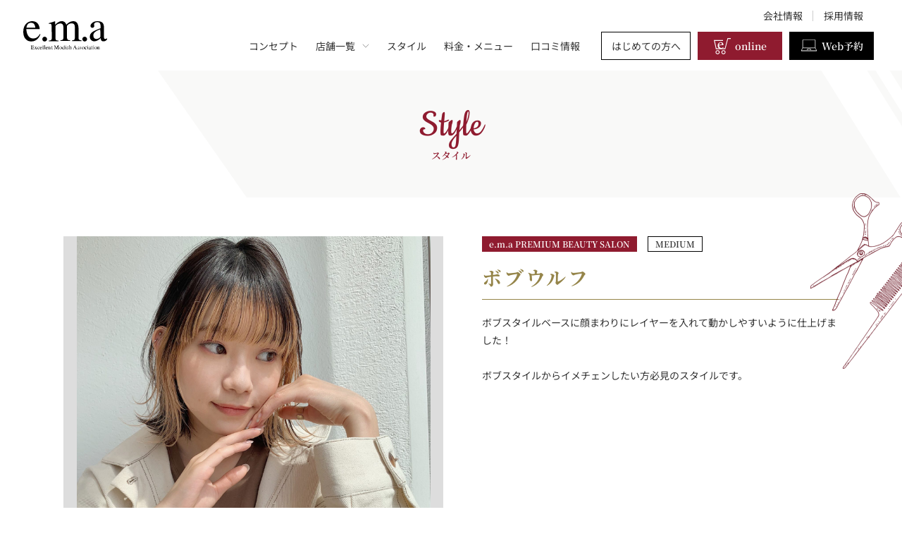

--- FILE ---
content_type: text/html; charset=UTF-8
request_url: https://www.ema-style.com/style/598/
body_size: 25837
content:
<!doctype html>
<html lang="ja">

	<head>
		<meta charset="UTF-8" />
		<title>ボブウルフ | 名古屋市（中区栄、中村区名駅、東区東桜）の美容室e.m.a（イーエムエー）</title>
		<meta name="keywords" content="" />
		<meta name="description" content="ボブスタイルベースに顔まわりにレイヤーを入れて動かしやすいように仕上げました！ ボブスタイルからイメチェンしたい方必見のスタイルです。" />

		<!-- OGP -->
		<meta property="og:title" content="ボブウルフ | 名古屋市（中区栄、中村区名駅、東区東桜）の美容室e.m.a（イーエムエー）" />
		<meta property="og:type" content="website" />
		<meta property="og:url" content="https://www.ema-style.com/style/598/" />
		<meta property="og:site_name" content="名古屋市(栄・名駅)の美容室e.m.a（イーエムエー）" />
		<meta property="og:description" content="ボブスタイルベースに顔まわりにレイヤーを入れて動かしやすいように仕上げました！ ボブスタイルからイメチェンしたい方必見のスタイルです。" />
		<meta property="og:image" content="https://www.ema-style.com/common/img/ogp.png" />
		<!-- twitter card -->
		<meta name="twitter:card" content="summary" />

		<meta http-equiv="X-UA-Compatible" content="IE=edge,chrome=1">
<meta name="format-detection" content="telephone=no">
<meta name="viewport" content="width=1250" /><link rel="shortcut icon" href="../../common/img/favicon.png" />
<link rel="stylesheet" href="../../common/css/main.css?20201007" />
<link rel="stylesheet" href="https://use.fontawesome.com/releases/v5.10.2/css/all.css"> <!-- fontawesomev5.10.2 -->
<!-- <script src="https://use.fontawesome.com/d93a8249bb.js"></script> -->
<!-- fontawesomev4.7 -->

<style>@font-face {  font-family: 'Cookie';  font-style: normal;  font-weight: 400;  font-display: swap;  src: url(https://fonts.gstatic.com/s/cookie/v23/syky-y18lb0tSbfNlQ.ttf) format('truetype');font-display: swap; }@font-face {  font-family: 'Noto Sans JP';  font-style: normal;  font-weight: 400;  font-display: swap;  src: url(https://fonts.gstatic.com/s/notosansjp/v56/-F6jfjtqLzI2JPCgQBnw7HFyzSD-AsregP8VFBEj75s.ttf) format('truetype');font-display: swap; }@font-face {  font-family: 'Noto Sans JP';  font-style: normal;  font-weight: 700;  font-display: swap;  src: url(https://fonts.gstatic.com/s/notosansjp/v56/-F6jfjtqLzI2JPCgQBnw7HFyzSD-AsregP8VFPYk75s.ttf) format('truetype');font-display: swap; }@font-face {  font-family: 'Noto Serif JP';  font-style: normal;  font-weight: 600;  font-display: swap;  src: url(https://fonts.gstatic.com/s/notoserifjp/v33/xn71YHs72GKoTvER4Gn3b5eMRtWGkp6o7MjQ2bzvPebA.ttf) format('truetype');font-display: swap; }@font-face {  font-family: 'Noto Serif JP';  font-style: normal;  font-weight: 700;  font-display: swap;  src: url(https://fonts.gstatic.com/s/notoserifjp/v33/xn71YHs72GKoTvER4Gn3b5eMRtWGkp6o7MjQ2bzWPebA.ttf) format('truetype');font-display: swap; }@font-face {  font-family: 'Oswald';  font-style: normal;  font-weight: 300;  font-display: swap;  src: url(https://fonts.gstatic.com/s/oswald/v57/TK3_WkUHHAIjg75cFRf3bXL8LICs169vgUE.ttf) format('truetype');font-display: swap; }</style>
<!-- Google Tag Manager -->
<script>(function(w,d,s,l,i){w[l]=w[l]||[];w[l].push({'gtm.start':
new Date().getTime(),event:'gtm.js'});var f=d.getElementsByTagName(s)[0],
j=d.createElement(s),dl=l!='dataLayer'?'&l='+l:'';j.async=true;j.src=
'https://www.googletagmanager.com/gtm.js?id='+i+dl;f.parentNode.insertBefore(j,f);
})(window,document,'script','dataLayer','GTM-MLG6QKJ');</script>
<!-- End Google Tag Manager -->

<!-- Google Tag Manager -->
<script>
(function(w, d, s, l, i) {
  w[l] = w[l] || [];
  w[l].push({
    'gtm.start': new Date().getTime(),
    event: 'gtm.js'
  });
  var f = d.getElementsByTagName(s)[0],
    j = d.createElement(s),
    dl = l != 'dataLayer' ? '&l=' + l : '';
  j.async = true;
  j.src =
    'https://www.googletagmanager.com/gtm.js?id=' + i + dl;
  f.parentNode.insertBefore(j, f);
})(window, document, 'script', 'dataLayer', 'GTM-NS4VCFL');
</script>
<!-- End Google Tag Manager -->

<script>
var metaViewport = document.head.children;
var metaLength = metaViewport.length;
for (var i = 0; i < metaLength; i++) {
  var proper = metaViewport[i].getAttribute('name');
  if (proper == 'viewport') {
    var vp = metaViewport[i];
    if ((navigator.userAgent.indexOf('iPhone') > 0) || navigator.userAgent.indexOf('iPod') > 0 || navigator.userAgent.indexOf('Android') > 0) {
      vp.setAttribute('content', 'width=device-width,initial-scale=1.0');
    } else {
      vp.setAttribute('content', 'width=1250');
    }
  }
}
</script>


<!-- Global site tag (gtag.js) - Google Analytics -->
<script async src="https://www.googletagmanager.com/gtag/js?id=UA-159652783-2"></script>
<script>
window.dataLayer = window.dataLayer || [];

function gtag() {
  dataLayer.push(arguments);
}
gtag('js', new Date());

gtag('config', 'UA-159652783-2', {
  'linker': {
    'domains': ['ema-style.com', 'appt.salondenet.jp']
  }
});
</script>
		<link rel="stylesheet" href="../../style/css/detail.css" />
			</head>

	<body>
		<!-- Google Tag Manager (noscript) -->
<noscript><iframe src="https://www.googletagmanager.com/ns.html?id=GTM-MLG6QKJ"
height="0" width="0" style="display:none;visibility:hidden"></iframe></noscript>
<!-- End Google Tag Manager (noscript) -->
<!-- Google Tag Manager (noscript) -->
<noscript><iframe src="https://www.googletagmanager.com/ns.html?id=GTM-NS4VCFL" height="0" width="0" style="display:none;visibility:hidden"></iframe></noscript>
<!-- End Google Tag Manager (noscript) -->
		<div id="wrapper">
			<div class="overlay"></div>
<header id="header">
	<div class="header__in">
		<div class="header-logo">
			<a class="header-logo__link effect-fade-hover" href="../../"><svg class="ico_logo" viewBox="0 0 148 50" fill="none" xmlns="http://www.w3.org/2000/svg">
<g clip-path="url(#ico_logo_clip0)">
<path class="svg-path svg-path01" d="M5.52597 11.5942C6.72727 4.83092 9.61039 2.89855 13.9351 2.89855C19.9416 2.89855 20.6623 7.97101 21.3831 11.5942H5.52597ZM29.3117 22.7053C27.6299 25.6039 24.2662 30.6763 17.539 30.6763C12.4935 30.6763 6.24675 27.5362 5.28571 14.0097H29.0714C28.1104 4.10628 22.8247 0 15.6169 0C9.37013 0 0 4.83092 0 18.8406C0 29.7101 5.76623 35.9903 14.1753 35.9903C25.2273 35.9903 29.5519 25.6039 30.2727 23.1884L29.3117 22.7053Z" fill="black"/>
<path class="svg-path svg-path02" d="M33.6367 31.884C33.6367 29.4685 35.5588 27.5361 37.7211 27.5361C39.8835 27.5361 42.0458 29.4685 42.0458 31.884C42.0458 34.7825 39.403 35.9902 37.7211 35.9902C36.0393 36.2318 33.6367 34.7825 33.6367 31.884Z" fill="black"/>
<path class="svg-path svg-path03" d="M49.9742 9.42029C49.9742 4.58937 48.5326 4.58937 47.3313 4.58937C46.13 4.58937 45.4092 4.83092 44.9287 4.83092V3.62319C48.5326 2.657 52.1365 1.44928 55.7404 0.241546L56.2209 0.483092V6.28019C60.5456 2.41546 63.669 0 67.7534 0C72.7988 0 75.2014 3.1401 75.9222 6.52174C77.604 4.58937 82.169 0 88.4157 0C96.3443 0 97.5456 7.97101 97.5456 13.5266V29.2271C97.5456 30.9179 97.5456 33.0918 100.909 33.8164L102.831 34.058V35.2657H86.0131V34.058C89.8573 33.5749 91.0586 33.3333 91.0586 28.5024V12.3188C91.0586 8.45411 91.0586 3.86473 85.5326 3.86473C81.2079 3.86473 78.8053 6.03865 77.1235 8.45411V27.7778C77.1235 33.5749 79.5261 33.8164 82.6495 33.8164V35.0242H65.591V33.8164C68.9547 33.5749 70.8768 33.3333 70.8768 28.5024V12.0773C70.8768 7.00483 69.6755 4.10628 65.591 4.10628C60.3053 4.10628 56.9417 8.21256 56.9417 8.69565V30.4348C56.9417 34.2995 59.3443 34.2995 62.2274 34.2995V35.5072H45.169V34.2995C48.2923 34.2995 50.4547 34.058 50.4547 28.9855L49.9742 9.42029Z" fill="black"/>
<path class="svg-path svg-path04" d="M104.272 31.884C104.272 29.4685 106.195 27.5361 108.357 27.5361C110.519 27.5361 112.682 29.4685 112.682 31.884C112.682 34.7825 110.039 35.9902 108.357 35.9902C106.915 35.9902 104.272 34.7825 104.272 31.884Z" fill="black"/>
<path class="svg-path svg-path05" d="M136.228 25.8454C136.228 28.0193 135.987 28.9855 133.585 30.1932C132.864 30.6763 130.461 31.6425 128.78 31.6425C125.896 31.6425 123.734 29.2271 123.734 25.6039V25.3623C123.734 22.7053 124.455 18.3575 135.987 14.4928L136.228 25.8454ZM148 30.1932C147.279 30.9179 146.078 31.6425 144.637 31.6425C142.474 31.6425 142.474 29.4686 142.474 27.2947V12.3188C142.474 7.72947 142.474 0 131.182 0C122.292 0 118.689 5.55556 118.689 8.45411C118.689 9.66184 119.65 11.8357 122.052 11.8357C123.974 11.8357 125.416 10.1449 125.416 8.45411C125.416 7.72947 124.935 6.52174 124.935 5.55556C124.935 3.1401 127.818 1.69082 130.461 1.69082C132.864 1.69082 136.228 2.41546 136.468 7.97101V12.5604C123.974 17.3913 117.487 20.0483 117.487 27.7778C117.487 32.8502 121.572 35.7488 125.656 35.7488C129.741 35.7488 133.825 32.6087 136.708 30.1932C136.948 35.7488 140.312 35.7488 141.754 35.7488C142.955 35.7488 145.357 35.7488 148.481 31.8841L148 30.1932Z" fill="black"/>
<path class="svg-path svg-path06" d="M18.7398 50H13.2139V49.7584C13.9346 49.7584 14.1749 49.7584 14.1749 48.7922V44.2028C14.1749 43.4782 13.9346 43.2367 13.2139 43.2367V42.9951H18.7398V44.4444H18.4996C18.2593 43.7198 18.0191 43.4782 17.058 43.4782H15.6165C15.3762 43.4782 15.3762 43.4782 15.3762 43.7198V45.8937H17.058C18.0191 45.8937 18.0191 45.6521 18.2593 44.9275H18.4996V47.3429H18.2593C18.0191 46.6183 18.0191 46.3768 17.058 46.3768H15.3762V49.0338C15.3762 49.5169 15.3762 49.5169 16.8178 49.5169C18.0191 49.5169 18.4996 49.2753 18.9801 48.0676H19.2204L18.7398 50Z" fill="black"/>
<path class="svg-path svg-path07" d="M21.6232 47.8262L20.9025 49.0339C20.9025 49.0339 20.6622 49.2755 20.6622 49.517C20.6622 49.7586 20.9025 49.7586 21.1427 49.7586V50.0001H19.7012V49.7586C19.9414 49.7586 20.1817 49.7586 20.422 49.2755L21.6232 47.5846L20.6622 46.1354C20.1817 45.4107 20.1817 45.4107 19.7012 45.4107V45.1692H21.8635V45.4107C21.6233 45.4107 21.383 45.4107 21.383 45.6523C21.383 45.8938 21.8635 46.3769 22.1038 46.86C22.5843 45.8938 22.5843 45.8938 22.5843 45.6523C22.5843 45.4107 22.344 45.4107 22.1038 45.4107V45.1692H23.7856V45.4107C23.3051 45.4107 23.0648 45.6523 23.0648 45.8938L22.344 47.1016L23.5453 49.0339C24.0258 49.7586 24.2661 49.7586 24.2661 49.7586V50.0001H22.1038V49.7586C22.344 49.7586 22.5843 49.7586 22.5843 49.517C22.5843 49.2755 22.344 49.2755 22.344 49.2755L21.6232 47.8262Z" fill="black"/>
<path class="svg-path svg-path08" d="M28.8315 48.3093C28.3509 49.517 27.6302 50.0001 26.9094 50.0001C26.1886 50.0001 24.9873 49.2755 24.9873 47.5846C24.9873 45.8938 26.1886 45.1692 27.1496 45.1692C27.6302 45.1692 28.1107 45.4107 28.3509 45.4107C28.5912 45.6523 28.8315 45.8938 28.8315 46.1354C28.8315 46.3769 28.5912 46.6185 28.3509 46.6185C28.1107 46.6185 27.8704 46.3769 27.8704 46.1354V45.8938C27.8704 45.6523 27.8704 45.4107 27.1496 45.4107C26.6691 45.4107 25.7081 45.6523 25.9483 47.3431C25.9483 48.5508 26.6691 49.2755 27.3899 49.2755C27.8704 49.2755 28.3509 48.7924 28.8315 48.3093Z" fill="black"/>
<path class="svg-path svg-path09" d="M33.1557 48.3093C32.9154 48.7924 32.4349 49.2755 31.4739 49.2755C30.7531 49.2755 30.0323 48.7924 29.7921 47.1016H32.9154C32.9154 45.6523 32.1947 45.1692 31.2336 45.1692C30.5128 45.1692 29.0713 45.8938 29.0713 47.5846C29.0713 49.0339 29.7921 50.0001 30.9934 50.0001C32.6752 50.0001 33.396 48.5508 33.1557 48.3093ZM30.0323 46.6185C30.2726 45.6523 30.5128 45.4107 31.2336 45.4107C31.9544 45.4107 32.1947 46.1354 32.1947 46.6185H30.0323Z" fill="black"/>
<path class="svg-path svg-path10" d="M33.877 50H36.2795V49.7584C35.5588 49.7584 35.5588 49.7584 35.5588 49.0338V42.9951C35.0783 43.2367 34.5977 43.2367 33.877 43.4782C34.1172 43.4782 34.1172 43.4782 34.1172 43.4782C34.5977 43.4782 34.5977 43.7198 34.5977 44.2028V49.0338C34.5977 49.5169 34.3575 49.7584 33.877 50Z" fill="black"/>
<path class="svg-path svg-path11" d="M36.7598 49.7585C37.4805 49.7585 37.4805 49.5169 37.4805 49.0339V44.2029C37.4805 43.7198 37.4805 43.4783 37 43.4783C36.7598 43.4783 36.7598 43.4783 36.7598 43.4783V43.2368C37.2403 42.9952 37.7208 42.9952 38.4416 42.7537V48.7923C38.4416 49.2754 38.6818 49.5169 39.1624 49.5169V49.7585H36.7598Z" fill="black"/>
<path class="svg-path svg-path12" d="M40.3634 46.6185C40.6036 45.6523 40.8439 45.4107 41.5647 45.4107C42.2855 45.4107 42.5257 46.1354 42.5257 46.6185H40.3634ZM43.4868 48.3093C43.2465 48.7924 42.766 49.2755 41.8049 49.2755C41.0842 49.2755 40.3634 48.7924 40.1231 47.1016H43.2465C43.2465 45.6523 42.5257 45.1692 41.5647 45.1692C40.8439 45.1692 39.4023 45.8938 39.4023 47.5846C39.4023 49.0339 40.1231 50.0001 41.3244 50.0001C43.0062 50.0001 43.4868 48.5508 43.4868 48.3093Z" fill="black"/>
<path class="svg-path svg-path13" d="M44.6886 49.0338C44.6886 49.7585 44.4483 49.7585 43.9678 49.7585V50H46.1301V49.7585C45.6496 49.7585 45.4094 49.5169 45.4094 49.2754V46.3768C45.8899 45.8937 46.1301 45.8937 46.3704 45.8937C47.0912 45.8937 47.0912 46.3768 47.0912 46.8599V49.0338C47.0912 49.7585 46.8509 49.7585 46.3704 50V50.2416H48.5327V50C48.0522 50 47.812 49.7585 47.812 49.2754V46.8599C47.812 45.6522 47.0912 45.4106 46.6107 45.4106C45.8899 45.4106 45.6496 45.8937 45.1691 46.1353V45.4106C44.6886 45.6522 44.2081 45.6522 43.7275 45.8937V46.1353H43.9678C44.2081 46.1353 44.4483 46.1353 44.2081 46.8599L44.6886 49.0338Z" fill="black"/>
<path class="svg-path svg-path14" d="M51.6555 45.6522H50.6945V48.5508C50.6945 48.7923 50.6945 49.517 51.175 49.517C51.4152 49.517 51.6555 49.2754 51.8958 49.0339L52.136 49.2754C51.8958 49.7585 51.4152 50.0001 50.9347 50.0001C50.4542 50.0001 49.9737 49.7585 49.9737 48.7923V45.6522H49.4932C49.4932 45.4107 49.7334 45.4107 49.9737 45.1692C50.4542 44.6861 50.4542 44.4445 50.9347 43.9614C50.9347 43.9614 50.9347 43.9614 50.9347 44.203V45.4107H51.8958V45.6522H51.6555Z" fill="black"/>
<path class="svg-path svg-path15" d="M63.1884 43.2367C62.4677 43.2367 62.2274 43.4782 62.2274 44.2028V48.7922C62.2274 49.5169 62.4677 49.7584 63.1884 49.7584V50H60.3053V49.7584C61.0261 49.7584 61.2664 49.5169 61.2664 48.7922V44.2028L58.6235 50H58.3832L55.7404 44.4444V48.5507C55.7404 49.5169 55.9806 49.7584 56.7014 49.7584V50H54.2988V49.7584C55.0196 49.7584 55.2599 49.5169 55.2599 48.5507V44.4444C55.2599 43.7198 55.0196 43.4782 54.2988 43.4782V43.2367H56.2209L58.6235 48.3091L60.7858 42.9951L63.1884 43.2367Z" fill="black"/>
<path class="svg-path svg-path16" d="M66.0715 49.7586C64.8702 49.7586 64.63 47.8262 64.63 47.1016C64.63 46.1354 65.1105 45.4107 65.8313 45.4107C66.7923 45.4107 67.2728 46.6185 67.2728 47.8262C67.2728 49.2755 66.552 49.7586 66.0715 49.7586ZM66.0715 45.1692C64.63 45.1692 63.9092 46.3769 63.9092 47.5846C63.9092 49.0339 64.8702 50.0001 66.0715 50.0001C67.5131 50.0001 68.2338 48.5508 68.2338 47.5846C68.2338 46.1354 67.2728 45.1692 66.0715 45.1692Z" fill="black"/>
<path class="svg-path svg-path17" d="M72.0775 48.7922C72.0775 49.0338 71.597 49.5169 71.1165 49.5169C70.3957 49.5169 69.6749 49.0338 69.6749 47.3429C69.6749 45.8937 70.3957 45.4106 70.8762 45.4106C71.3567 45.4106 71.8372 45.6521 71.8372 46.3768L72.0775 48.7922ZM73.5191 49.2753C72.7983 49.2753 72.7983 49.0338 72.7983 48.7922V42.9951C72.3178 43.2367 71.8372 43.2367 71.3567 43.4782H71.597C72.0775 43.4782 72.0775 43.7198 72.0775 43.9613V45.6521C71.8372 45.4106 71.3567 45.169 70.8762 45.169C69.6749 45.169 68.7139 46.3768 68.7139 47.826C68.7139 49.9999 70.1554 50.2415 70.6359 50.2415C71.3567 50.2415 71.8372 49.7584 72.0775 49.5169V50.2415C72.558 49.7584 73.0385 49.5169 73.5191 49.2753Z" fill="black"/>
<path class="svg-path svg-path18" d="M74.4805 43.4784C74.4805 43.7199 74.7208 43.9615 74.9611 43.9615C75.2013 43.9615 75.4416 43.7199 75.4416 43.4784C75.4416 43.2368 75.2013 42.9953 74.9611 42.9953C74.7208 42.7537 74.4805 43.2368 74.4805 43.4784ZM73.7598 49.7586H76.1624V49.517C75.4416 49.517 75.4416 49.2755 75.4416 48.5508V44.9276C74.9611 45.1692 74.4805 45.4107 73.7598 45.4107V45.6523C74 45.6523 74 45.6523 74.2403 45.6523C74.4805 45.6523 74.4805 45.6523 74.4805 46.1354V48.5508C74.7208 49.517 74.4805 49.7586 73.7598 49.7586Z" fill="black"/>
<path class="svg-path svg-path19" d="M79.7659 46.6183V45.169C79.7659 45.169 79.7659 45.169 79.5257 45.169C79.2854 45.169 79.0452 44.9275 78.5646 44.9275C77.6036 44.9275 77.1231 45.6521 77.1231 46.1352C77.1231 46.8599 77.6036 47.3429 78.3244 47.5845L78.8049 47.826C79.2854 48.3091 79.2854 48.7922 79.2854 49.0338C79.2854 49.5169 78.8049 49.7584 78.5646 49.7584C77.6036 49.7584 77.3633 48.7922 77.1231 48.3091H76.8828V50H77.1231C77.1231 50 77.1231 49.7584 77.3633 49.7584C77.6036 49.7584 78.0841 50 78.5646 50C79.2854 50 80.0062 49.5169 80.0062 48.7922C80.0062 48.0676 79.7659 47.826 79.0452 47.5845L77.8439 46.8599C77.3633 46.6183 77.3633 46.3768 77.3633 46.1352C77.3633 45.8937 77.6036 45.4106 78.0841 45.4106C79.0452 45.4106 79.2854 45.6521 79.7659 46.6183Z" fill="black"/>
<path class="svg-path svg-path20" d="M85.5327 49.7586H83.3704V49.517C83.8509 49.517 84.0912 49.517 84.0912 48.5509V46.6185C84.0912 45.8938 83.8509 45.4108 83.3704 45.4108C83.1301 45.4108 82.6496 45.6523 82.1691 46.1354V48.5509C82.1691 49.2755 82.4094 49.2755 82.8899 49.517V49.7586H80.7275V49.517C81.2081 49.517 81.4483 49.2755 81.4483 48.5509V43.7199C81.4483 43.4784 81.4483 43.2368 80.9678 43.2368H80.7275V42.9953C81.2081 42.7538 81.6886 42.7538 82.1691 42.5122V45.6523C82.4094 45.1692 83.1301 44.9277 83.6107 44.9277C84.8119 44.9277 84.8119 46.1354 84.8119 46.6185V48.7924C84.8119 49.517 85.0522 49.517 85.5327 49.7586Z" fill="black"/>
<path class="svg-path svg-path21" d="M89.8567 47.3429L91.058 44.4444L92.2593 47.3429H89.8567ZM94.9021 49.7584C94.4216 49.7584 94.1814 49.5169 93.9411 48.7922L91.2982 42.9951H91.058L88.8956 48.0676C88.6554 48.5507 88.4151 49.2753 88.1749 49.5169C87.9346 49.7584 87.9346 49.7584 87.6943 49.7584V50H89.6164V49.7584C89.3762 49.7584 88.8956 49.7584 88.8956 49.2753C88.8956 49.2753 88.8956 49.0338 88.8956 48.7922L89.3762 47.5845H92.019L92.4995 48.5507C92.4995 48.7922 92.7398 49.0338 92.7398 49.2753C92.7398 49.7584 92.4995 49.7584 92.019 49.7584V50L94.9021 49.7584Z" fill="black"/>
<path class="svg-path svg-path22" d="M98.0256 46.6185C97.7854 45.6523 97.3048 45.4107 96.8243 45.4107C96.3438 45.4107 96.1035 45.8938 96.1035 46.1354C96.1035 46.3769 96.1035 46.6185 96.5841 46.86L97.7854 47.5846C98.2659 47.8262 98.7464 48.3093 98.7464 48.7924C98.7464 49.7586 98.0256 50.0001 97.3048 50.0001C96.8243 50.0001 96.3438 49.7586 96.1035 49.7586H95.8633V48.0677H96.1035C96.1035 48.5508 96.3438 49.517 97.5451 49.517C97.7854 49.517 98.2659 49.2755 98.2659 48.7924C98.2659 48.5508 98.0256 48.3093 97.7854 48.0677L97.3048 47.8262C96.5841 47.3431 96.1035 47.1016 96.1035 46.3769C96.1035 45.8938 96.5841 45.1692 97.5451 45.1692C98.0256 45.1692 98.2659 45.4107 98.5061 45.4107H98.7464L98.0256 46.6185Z" fill="black"/>
<path class="svg-path svg-path23" d="M102.111 46.6183V45.169C102.111 45.169 102.111 45.169 101.87 45.169C101.63 45.169 101.39 44.9275 100.909 44.9275C99.9483 44.9275 99.4678 45.6521 99.4678 46.1352C99.4678 46.8599 99.9483 47.3429 100.669 47.5845L101.15 47.826C101.39 48.0676 101.63 48.3091 101.63 48.5507C101.63 49.0338 101.15 49.2753 100.909 49.2753C99.9483 49.2753 99.7081 48.3091 99.4678 47.826H99.2275V49.5169L99.4678 49.2753C99.7081 49.2753 100.189 49.5169 100.669 49.5169C101.39 49.5169 102.111 49.0338 102.111 48.3091C102.111 47.5845 101.63 47.3429 101.15 47.1014L99.9483 46.3768C99.4678 46.1352 99.4678 45.8937 99.4678 45.6521C99.4678 45.4106 99.7081 44.9275 100.189 44.9275C101.39 45.4106 101.87 45.6521 102.111 46.6183Z" fill="black"/>
<path class="svg-path svg-path24" d="M105.714 49.7586C104.513 49.7586 104.273 47.8262 104.273 47.1016C104.273 46.1354 104.753 45.4107 105.474 45.4107C106.435 45.4107 106.915 46.6185 106.915 47.8262C106.915 49.2755 106.195 49.7586 105.714 49.7586ZM105.474 45.1692C104.032 45.1692 103.312 46.3769 103.312 47.5846C103.312 49.0339 104.273 50.0001 105.474 50.0001C107.156 50.0001 107.636 48.5508 107.876 47.5846C107.876 46.1354 106.915 45.1692 105.474 45.1692Z" fill="black"/>
<path class="svg-path svg-path25" d="M112.202 48.3091C111.721 49.5169 111 50 110.039 50C109.318 50 108.117 49.2753 108.117 47.5845C108.117 45.8937 109.318 44.9275 110.52 44.9275C111 44.9275 111.241 45.169 111.721 45.169C111.961 45.4106 112.202 45.6521 112.202 45.8937C112.202 46.1352 111.961 46.3768 111.721 46.3768C111.481 46.3768 111.241 46.1352 111.241 45.8937V45.6521C111.241 45.4106 111 45.169 110.52 45.169C110.039 45.169 109.078 45.4106 109.078 47.1014C109.078 48.3091 109.799 49.0338 110.76 49.0338C111.481 49.2753 111.721 48.7922 112.202 48.3091Z" fill="black"/>
<path class="svg-path svg-path26" d="M112.682 49.7586H115.084V49.517C114.363 49.517 114.363 49.2755 114.363 48.5508V44.9276C113.883 45.1692 113.402 45.4107 112.682 45.4107V45.6523C112.922 45.6523 112.922 45.6523 113.162 45.6523C113.402 45.6523 113.643 45.6523 113.643 46.1354V48.5508C113.643 49.517 113.402 49.7586 112.682 49.7586ZM113.402 43.4784C113.402 43.7199 113.643 43.9615 113.883 43.9615C114.123 43.9615 114.363 43.7199 114.363 43.4784C114.363 43.2368 114.123 42.9953 113.883 42.9953C113.643 42.7537 113.402 43.2368 113.402 43.4784Z" fill="black"/>
<path class="svg-path svg-path27" d="M118.449 48.5507C118.449 48.7923 118.449 49.0338 118.208 49.0338C118.208 49.0338 117.728 49.2754 117.487 49.2754C117.007 49.2754 116.767 49.0338 116.767 48.5507C116.767 48.3092 116.767 47.5846 118.449 47.1015V48.5507ZM119.89 49.2754C119.65 49.2754 119.65 49.5169 119.41 49.5169C119.169 49.5169 119.169 49.2754 119.169 49.0338V47.1015C119.169 46.3768 119.169 45.4106 117.728 45.4106C116.526 45.4106 116.046 46.1353 116.046 46.6184C116.046 46.8599 116.046 47.1015 116.526 47.1015C116.767 47.1015 117.007 46.8599 117.007 46.6184C117.007 46.6184 117.007 46.3768 117.007 46.1353C117.007 45.8937 117.487 45.6522 117.728 45.6522C117.968 45.6522 118.449 45.8937 118.449 46.6184V47.343C116.767 48.0677 115.806 48.3092 115.806 49.2754C115.806 50 116.286 50.2416 117.007 50.2416C117.487 50.2416 118.208 49.7585 118.449 49.5169C118.449 50.2416 118.929 50.2416 119.169 50.2416C119.41 50.2416 119.65 50.2416 120.13 49.7585V49.2754H119.89Z" fill="black"/>
<path class="svg-path svg-path28" d="M122.532 45.169H121.571V43.9613V43.7197C121.091 44.2028 121.091 44.4444 120.61 44.9275C120.37 45.169 120.13 45.169 120.13 45.4105H120.61V48.5506C120.61 49.5168 121.091 49.7584 121.571 49.7584C122.052 49.7584 122.532 49.5168 122.773 49.0337L122.532 48.7922C122.532 49.0337 122.292 49.2753 121.812 49.2753C121.331 49.2753 121.331 48.7922 121.331 48.3091V45.4105H122.532V45.169Z" fill="black"/>
<path class="svg-path svg-path29" d="M123.013 49.7586H125.415V49.517C124.695 49.517 124.695 49.2755 124.695 48.5508V44.9276C124.214 45.1692 123.733 45.4107 123.013 45.4107V45.6523C123.253 45.6523 123.253 45.6523 123.493 45.6523C123.733 45.6523 123.974 45.6523 123.974 46.1354V48.5508C123.733 49.517 123.733 49.7586 123.013 49.7586ZM123.733 43.4784C123.733 43.7199 123.974 43.9615 124.214 43.9615C124.454 43.9615 124.695 43.7199 124.695 43.4784C124.695 43.2368 124.454 42.9953 124.214 42.9953C123.733 42.7537 123.733 43.2368 123.733 43.4784Z" fill="black"/>
<path class="svg-path svg-path30" d="M128.299 49.7586C127.098 49.7586 126.857 47.8262 126.857 47.1016C126.857 45.8938 127.338 45.4107 128.059 45.4107C129.02 45.4107 129.5 46.6185 129.5 47.8262C129.5 49.2755 129.02 49.7586 128.299 49.7586ZM128.299 45.1692C126.857 45.1692 126.137 46.3769 126.137 47.5846C126.137 49.0339 127.098 50.0001 128.299 50.0001C129.981 50.0001 130.702 48.5508 130.702 47.5846C130.461 46.1354 129.5 45.1692 128.299 45.1692Z" fill="black"/>
<path class="svg-path svg-path31" d="M131.662 49.0338C131.662 49.7585 131.422 49.7585 130.941 49.7585V50H133.104V49.7585C132.623 49.7585 132.383 49.5169 132.383 49.2754V46.3768C132.864 45.8937 133.104 45.8937 133.344 45.8937C133.825 45.8937 134.065 46.3768 134.065 46.8599V49.0338C134.065 49.7585 133.825 49.7585 133.344 50V50.2416H135.506V50C135.026 50 134.786 49.7585 134.786 49.2754V46.8599C134.786 45.6522 134.065 45.4106 133.584 45.4106C132.864 45.4106 132.623 45.8937 132.143 46.1353V45.4106C131.662 45.6522 131.182 45.6522 130.701 45.8937V46.1353H130.941C131.182 46.1353 131.182 46.1353 131.182 46.8599V49.0338H131.662Z" fill="black"/>
</g>
<defs>
<clipPath id="ico_logo_clip0">
<rect width="148" height="50" fill="white"/>
</clipPath>
</defs>
</svg>
</a>
		</div><!-- .header__logo -->
		<!-- <ul class="header-sns">
      <li class="header-sns__item">
        <a href="https://www.instagram.com/?hl=ja" class="header-sns__link" target="_blank"><i class="fab fa-facebook-square"></i></a>
      </li>
      <li class="header-sns__item">
        <a href="https://www.facebook.com/" class="header-sns__link" target="_blank"><i class="fab fa-instagram"></i></a>
      </li>
    </ul> -->
		<div class="menu">
			<div class="menu__btn">
				<span class="menu__line"></span>
				<span class="menu__line"></span>
				<span class="menu__line"></span>
				<span class="menu__line"></span>
			</div>
		</div><!-- .menu -->

		<nav class="nav">
			<ul class="nav-list">
				<li class="nav-list__item"><a class="nav-list__link" href="../../concept/">コンセプト<svg class="ico_arrow" viewBox="0 0 26 25" fill="none" xmlns="http://www.w3.org/2000/svg">
<path class="svg-path svg-path01" d="M18.1396 13H24.1395L18 6" stroke="black"/>
<path class="svg-path svg-path02" d="M24 13L0 13" stroke="black"/>
</svg>
</a></li>
				<li class="nav-list__item nav-list__item--haschild">
					<a class="nav-list__link" href="../../shop/">店舗一覧<svg class="ico_down" viewBox="0 0 25 25" fill="none" xmlns="http://www.w3.org/2000/svg">
<path class="svg-path svg-path01" d="M2 7L12.5 18L23 7" stroke="black"/>
</svg>
</a>
					<ul class="nav-child">
						<li class="nav-child__item dn-w"><a href="../../shop/" class="nav-child__link">店舗一覧</a></li>
													<li class="nav-child__item"><a href="../../shop/ema-ar-be-anca/" class="nav-child__link">e.m.a×Ar be.anca</a></li>
													<li class="nav-child__item"><a href="../../shop/ema-premium-beauty-salon/" class="nav-child__link">e.m.a PREMIUM BEAUTY SALON</a></li>
													<li class="nav-child__item"><a href="../../shop/nail-palette-sakae/" class="nav-child__link">Nail Palette 栄店</a></li>
											</ul>
				</li>
				<li class="nav-list__item"><a class="nav-list__link" href="../../style/">スタイル<svg class="ico_arrow" viewBox="0 0 26 25" fill="none" xmlns="http://www.w3.org/2000/svg">
<path class="svg-path svg-path01" d="M18.1396 13H24.1395L18 6" stroke="black"/>
<path class="svg-path svg-path02" d="M24 13L0 13" stroke="black"/>
</svg>
</a></li>
				<li class="nav-list__item"><a class="nav-list__link" href="../../menu/">料金・メニュー<svg class="ico_arrow" viewBox="0 0 26 25" fill="none" xmlns="http://www.w3.org/2000/svg">
<path class="svg-path svg-path01" d="M18.1396 13H24.1395L18 6" stroke="black"/>
<path class="svg-path svg-path02" d="M24 13L0 13" stroke="black"/>
</svg>
</a></li>
				<li class="nav-list__item"><a class="nav-list__link" href="../../voice/">口コミ情報<svg class="ico_arrow" viewBox="0 0 26 25" fill="none" xmlns="http://www.w3.org/2000/svg">
<path class="svg-path svg-path01" d="M18.1396 13H24.1395L18 6" stroke="black"/>
<path class="svg-path svg-path02" d="M24 13L0 13" stroke="black"/>
</svg>
</a></li>
			</ul><!-- .nav-list -->
			<div class="nav-group">
				<ul class="nav-sub">
					<li class="nav-sub__item"><a href="../../company/" class="nav-sub__link">会社情報</a></li>
					<li class="nav-sub__item"><a href="https://ema-recruit.com/" class="nav-sub__link" target="_blank" onclick="gtag('event', 'click_header', {'event_category': 'ema_recruit','event_label': location.href});">採用情報</a></li>
				</ul>
				<ul class="nav-btn">
					<li class="nav-btn__item">
						<a href="../../beginner/" class="nav-btn__link nav-btn__link--beginner">はじめての方へ</a>
					</li>
					<li class="nav-btn__item">
						<a href="../../e-shop/" class="nav-btn__link nav-btn__link--shop" onclick="gtag('event', 'click_header', {'event_category': 'eshop_login','event_label': location.href});">
							<svg class="ico_cart" viewBox="0 0 25 25" fill="none" xmlns="http://www.w3.org/2000/svg">
<path class="svg-path svg-path01" d="M16.6478 17.0065H3.71048L1 4.68129H13.4943V5.70323H2.32918L4.59139 15.9845H15.8712L19.5798 2H24V3.07871H20.3513L16.6478 17.0065Z" fill="black"/>
<path class="svg-path svg-path02" d="M14.1041 24C12.556 24 11.2842 22.7613 11.2842 21.2026C11.2842 19.6439 12.556 18.4052 14.1041 18.4052C15.6522 18.4052 16.9241 19.6439 16.9241 21.2026C16.9241 22.7613 15.6522 24 14.1041 24ZM14.1041 19.4787C13.1085 19.4787 12.3371 20.2839 12.3371 21.2026C12.3371 22.1729 13.1085 22.9264 14.1041 22.9264C15.0997 22.9264 15.8712 22.1213 15.8712 21.2026C15.8712 20.2322 15.0424 19.4787 14.1041 19.4787Z" fill="black"/>
<path class="svg-path svg-path03" d="M6.08728 24C4.53918 24 3.26733 22.7613 3.26733 21.2026C3.26733 19.6439 4.53918 18.4052 6.08728 18.4052C7.63538 18.4052 8.90722 19.6439 8.90722 21.2026C8.90722 22.7613 7.63538 24 6.08728 24ZM6.08728 19.4787C5.0917 19.4787 4.32025 20.2839 4.32025 21.2026C4.32025 22.1729 5.0917 22.9264 6.08728 22.9264C7.08286 22.9264 7.8543 22.1213 7.8543 21.2026C7.80218 20.2322 7.02552 19.4787 6.08728 19.4787Z" fill="black"/>
<path class="svg-path svg-path04" d="M13.4492 14.3155C13.5437 14.2219 13.6447 14.1748 13.7528 14.1748C13.8877 14.1748 14.0154 14.289 14.1373 14.5161C13.9613 14.7574 13.7587 14.9916 13.5287 15.2194C13.2987 15.4471 13.0251 15.651 12.7071 15.8323C12.3891 16.0129 12.0275 16.1568 11.6216 16.2639C11.2157 16.371 10.7492 16.4245 10.222 16.4245C9.68125 16.4245 9.16717 16.3374 8.68046 16.1632C8.19375 15.9897 7.76437 15.7213 7.39233 15.36C7.02029 14.9987 6.72318 14.5497 6.4997 14.0142C6.27686 13.4787 6.16479 12.849 6.16479 12.1265C6.16479 11.4432 6.29641 10.8142 6.56029 10.2387C6.82417 9.66323 7.16559 9.17097 7.58454 8.76259C8.00349 8.3542 8.46675 8.03613 8.97431 7.80839C9.48123 7.58065 9.9712 7.4671 10.4449 7.4671C11.7024 7.4671 12.6185 7.82839 13.1932 8.55162C13.7678 9.27485 14.0552 10.2187 14.0552 11.3839C14.0552 11.4645 14.0148 11.5045 13.9333 11.5045L8.07125 11.7658C8.07125 12.2877 8.14488 12.7703 8.29344 13.2116C8.44199 13.6536 8.65049 14.0348 8.92023 14.3568C9.18933 14.6781 9.51641 14.929 9.90083 15.1097C10.2852 15.2903 10.7192 15.3807 11.2046 15.3807C11.6359 15.3807 12.0503 15.28 12.4478 15.0794C12.8459 14.8781 13.1795 14.6239 13.4492 14.3155ZM10.1706 8.18968C9.49751 8.18968 8.97236 8.45097 8.59576 8.97291C8.21916 9.49485 8.03086 10.1781 8.03086 11.0213L11.8457 10.8407C12.0471 10.8407 12.1487 10.7536 12.1487 10.5794C12.1487 10.3252 12.1083 10.0574 12.0275 9.77614C11.9467 9.49484 11.8255 9.23743 11.6639 9.00259C11.5024 8.76839 11.2971 8.5742 11.0482 8.42001C10.7993 8.26646 10.5068 8.18968 10.1706 8.18968Z" fill="black"/>
</svg>
online
						</a>
					</li>
					<li class="nav-btn__item">
						<a href="../../reserve/" class="nav-btn__link nav-btn__link--reserve" onclick="gtag('event', 'click_header', {'event_category': 'web_reserve','event_label': location.href});">
							<svg class="ico_pc" viewBox="0 0 25 25" fill="none" xmlns="http://www.w3.org/2000/svg">
<path class="svg-path svg-path01" d="M22.9994 18.5065C22.999 18.5033 22.9994 18.5004 22.999 18.4976C22.9978 18.4854 22.9961 18.4736 22.9937 18.4622C22.9933 18.461 22.9929 18.4598 22.9929 18.4589C22.9904 18.4484 22.9875 18.4378 22.9838 18.4276C22.983 18.4248 22.9818 18.4224 22.981 18.4195C22.9777 18.4102 22.9736 18.4012 22.9695 18.3927C22.9687 18.3911 22.9682 18.3894 22.9674 18.3882L21.3223 15.172V4.59024C21.3223 4.26463 21.0553 4 20.7267 4H4.27393C3.94539 4 3.67838 4.26463 3.67838 4.59024V15.1715L2.03322 18.3874C2.0324 18.389 2.03199 18.3906 2.03117 18.3919C2.02666 18.4004 2.02297 18.4098 2.01969 18.4187C2.01846 18.4215 2.01764 18.424 2.01682 18.4268C2.01313 18.437 2.01025 18.4476 2.00779 18.4581C2.00738 18.4593 2.00697 18.4602 2.00697 18.4614C2.00451 18.4732 2.00287 18.485 2.00164 18.4967C2.00123 18.4996 2.00123 18.5028 2.00123 18.5057C2.00041 18.513 2 18.5191 2 18.5256V19.2992C2 19.6858 2.31746 20 2.70712 20H22.2927C22.6828 20 22.9998 19.6858 22.9998 19.2992V18.5256C23.0002 18.5191 22.9998 18.513 22.9994 18.5065ZM4.29362 4.60976H20.7062V14.9394H4.29362V4.60976ZM4.17508 15.5492H20.8252L22.1918 18.2207H15.4332L15.094 17.0016C15.0251 16.7533 14.7954 16.5801 14.5357 16.5801H10.4649C10.2053 16.5801 9.97558 16.7533 9.90626 17.0016L9.56706 18.2207H2.80843L4.17508 15.5492ZM14.795 18.2207H10.2053L10.492 17.1898H14.5079L14.795 18.2207ZM22.385 19.2988C22.385 19.3492 22.3436 19.3898 22.2931 19.3898H2.70712C2.65626 19.3898 2.61524 19.3488 2.61524 19.2988V18.8301H22.385V19.2988Z" fill="black"/>
</svg>
Web予約
						</a>
					</li>
				</ul>
			</div>
			<button class="nav__close">CLOSE</button>
		</nav><!-- .nav -->
	</div><!-- .header__in -->
</header><!-- #header -->

			<main id="main">
				<div class="page-header01 js-load">
					<div class="page-header01__in">
						<p class="page-header01__en ff-ensub">Style</p>
						<p class="page-header01__ttl">スタイル</p>
					</div>
				</div>

				<div class="lcl-section w01">
					<div class="side-scissors"></div>
					<div class="lcl-images">
						<div class="lcl-slide">
							<div class="lcl-slide__item" style="background-image:url(https://www.ema-style.com/app/wp-content/uploads/2020/10/1636B042-31F2-4B74-B6B5-F0784F00950F-1600x2000.jpeg)"></div>						</div>
						<ul class="lcl-thumb">
							<li class="lcl-thumb__item  lcl-thumb__item--current"><button class="lcl-thumb__link effect-fade-hover" style="background-image: url(https://www.ema-style.com/app/wp-content/uploads/2020/10/1636B042-31F2-4B74-B6B5-F0784F00950F-1600x2000.jpeg);"></button></li>						</ul>
					</div><!-- .lcl-images -->
					<div class="lcl-cnt">
						<ul class="lcl-cat">
														<li class="lcl-cat__item lcl-cat__item--shop" style="background-color: #8F1B2F">e.m.a PREMIUM BEAUTY SALON</li>
																					<li class="lcl-cat__item">MEDIUM</li>
													</ul>
						<h1 class="lcl-ttl01">ボブウルフ</h1>
												<p class="lcl-info">ボブスタイルベースに顔まわりにレイヤーを入れて動かしやすいように仕上げました！<br />
<br />
ボブスタイルからイメチェンしたい方必見のスタイルです。</p>
																	</div><!-- .lcl-cnt -->
										<div class="lcl-staff">
						<figure class="lcl-staff__img">
														<img src="https://www.ema-style.com/app/wp-content/uploads/2020/09/IMG_2496-707x1000.jpeg" alt="">
													</figure>
						<div class="lcl-staff__in">
							<h3 class="lcl-staff__name">佐藤　僚太<span class="lcl-staff__job">トップスタイリスト</span></h3>
														<p class="lcl-staff__shop">所属店舗：イーエムエー プレミアムビューティーサロン</p>
																					<p class="lcl-staff__txt">ケア＆デザインで自分にしか出来ない最高の髪型を創ります！！<br />
髪にお悩みのある方は是非一度お任せ下さい。</p>
														<div class="lcl-staff-btn">
								<a href="https://www.ema-style.com/staff/246/" class="btn-04 ff-mincho lcl-staff-btn__item">スタッフ詳細を見る<svg class="ico_left" viewBox="0 0 25 25" fill="none" xmlns="http://www.w3.org/2000/svg">
<path class="svg-path svg-path01" d="M7 23L18 12.5L7 2" stroke="black"/>
</svg>
</a>
								<a href="https://appt.salondenet.jp/webreserve.php?wrsv=6068686d6c6a6f365b6a5a1c7061656d585f6136272d2c1c706d57635f55665d333629262d2c2b331f6b6f656a76695b3a705b5f6b5b705e68735e" class="btn-01 lcl-staff-btn__item" target="_blank" onclick="gtag('event', 'click', {'event_category': 'web_reserve_246','event_label': location.href});"><svg class="ico_pc" viewBox="0 0 25 25" fill="none" xmlns="http://www.w3.org/2000/svg">
<path class="svg-path svg-path01" d="M22.9994 18.5065C22.999 18.5033 22.9994 18.5004 22.999 18.4976C22.9978 18.4854 22.9961 18.4736 22.9937 18.4622C22.9933 18.461 22.9929 18.4598 22.9929 18.4589C22.9904 18.4484 22.9875 18.4378 22.9838 18.4276C22.983 18.4248 22.9818 18.4224 22.981 18.4195C22.9777 18.4102 22.9736 18.4012 22.9695 18.3927C22.9687 18.3911 22.9682 18.3894 22.9674 18.3882L21.3223 15.172V4.59024C21.3223 4.26463 21.0553 4 20.7267 4H4.27393C3.94539 4 3.67838 4.26463 3.67838 4.59024V15.1715L2.03322 18.3874C2.0324 18.389 2.03199 18.3906 2.03117 18.3919C2.02666 18.4004 2.02297 18.4098 2.01969 18.4187C2.01846 18.4215 2.01764 18.424 2.01682 18.4268C2.01313 18.437 2.01025 18.4476 2.00779 18.4581C2.00738 18.4593 2.00697 18.4602 2.00697 18.4614C2.00451 18.4732 2.00287 18.485 2.00164 18.4967C2.00123 18.4996 2.00123 18.5028 2.00123 18.5057C2.00041 18.513 2 18.5191 2 18.5256V19.2992C2 19.6858 2.31746 20 2.70712 20H22.2927C22.6828 20 22.9998 19.6858 22.9998 19.2992V18.5256C23.0002 18.5191 22.9998 18.513 22.9994 18.5065ZM4.29362 4.60976H20.7062V14.9394H4.29362V4.60976ZM4.17508 15.5492H20.8252L22.1918 18.2207H15.4332L15.094 17.0016C15.0251 16.7533 14.7954 16.5801 14.5357 16.5801H10.4649C10.2053 16.5801 9.97558 16.7533 9.90626 17.0016L9.56706 18.2207H2.80843L4.17508 15.5492ZM14.795 18.2207H10.2053L10.492 17.1898H14.5079L14.795 18.2207ZM22.385 19.2988C22.385 19.3492 22.3436 19.3898 22.2931 19.3898H2.70712C2.65626 19.3898 2.61524 19.3488 2.61524 19.2988V18.8301H22.385V19.2988Z" fill="black"/>
</svg>
指名して予約をする</a>
							</div>
						</div>
					</div>
									</div><!-- .lcl-section -->

								<section class="lcl-new">
					<div class="ttl-03 ttl-03--center lcl-new__ttl">
						<h2 class="ttl-03__en">New style</h2>
					</div>
					<div class="style-list lcl-new-list w01">
												<div class="style-list__item">
							<a href="https://www.ema-style.com/style/1823/" class="style-list__link"  style="background-image: url(https://www.ema-style.com/app/wp-content/uploads/2022/04/2A9845FE-92BD-42A4-A59C-D9002876BD93-635x1000.jpeg);">
								<div class="style-list__in">
																		<p class="style-list__cat1">MEDIUM</p>
																		<p class="style-list__cat2">フェイスレイヤー</p>
									<figure class="style-list_img"  style="background-image: url(https://www.ema-style.com/app/wp-content/uploads/2020/09/IMG_2496-707x1000.jpeg);"></figure>
																		<p class="style-list__shop" style="background-color:#8F1B2F;">e.m.a PREMIUM BEAUTY SALON</p>
																		<svg class="ico_arrow" viewBox="0 0 26 25" fill="none" xmlns="http://www.w3.org/2000/svg">
<path class="svg-path svg-path01" d="M18.1396 13H24.1395L18 6" stroke="black"/>
<path class="svg-path svg-path02" d="M24 13L0 13" stroke="black"/>
</svg>
								</div>
							</a>
						</div>
												<div class="style-list__item">
							<a href="https://www.ema-style.com/style/1588/" class="style-list__link"  style="background-image: url(https://www.ema-style.com/app/wp-content/uploads/2021/10/03D84A98-AEB8-4369-8D21-2A6392013A2B-750x1000.jpeg);">
								<div class="style-list__in">
																		<p class="style-list__cat1">MEDIUM</p>
																		<p class="style-list__cat2">ナチュラルミディアム</p>
									<figure class="style-list_img"  style="background-image: url(https://www.ema-style.com/app/wp-content/uploads/2020/09/IMG_2496-707x1000.jpeg);"></figure>
																		<p class="style-list__shop" style="background-color:#8F1B2F;">e.m.a PREMIUM BEAUTY SALON</p>
																		<svg class="ico_arrow" viewBox="0 0 26 25" fill="none" xmlns="http://www.w3.org/2000/svg">
<path class="svg-path svg-path01" d="M18.1396 13H24.1395L18 6" stroke="black"/>
<path class="svg-path svg-path02" d="M24 13L0 13" stroke="black"/>
</svg>
								</div>
							</a>
						</div>
												<div class="style-list__item">
							<a href="https://www.ema-style.com/style/1450/" class="style-list__link"  style="background-image: url(https://www.ema-style.com/app/wp-content/uploads/2021/06/1F628924-9AC0-4309-A415-8B238978CFED-750x1000.jpeg);">
								<div class="style-list__in">
																		<p class="style-list__cat1">MEDIUM</p>
																		<p class="style-list__cat2">大人外はねミディアム</p>
									<figure class="style-list_img"  style="background-image: url(https://www.ema-style.com/app/wp-content/uploads/2020/09/IMG_2491-667x1000.jpeg);"></figure>
																		<p class="style-list__shop" style="background-color:#8F1B2F;">e.m.a PREMIUM BEAUTY SALON</p>
																		<svg class="ico_arrow" viewBox="0 0 26 25" fill="none" xmlns="http://www.w3.org/2000/svg">
<path class="svg-path svg-path01" d="M18.1396 13H24.1395L18 6" stroke="black"/>
<path class="svg-path svg-path02" d="M24 13L0 13" stroke="black"/>
</svg>
								</div>
							</a>
						</div>
												<div class="style-list__item">
							<a href="https://www.ema-style.com/style/1396/" class="style-list__link"  style="background-image: url(https://www.ema-style.com/app/wp-content/uploads/2021/05/461E8379-82F0-426A-AAA8-B6B3328A7235.jpeg);">
								<div class="style-list__in">
																		<p class="style-list__cat1">MEDIUM</p>
																		<p class="style-list__cat2">ストリート風ミディアムヘア</p>
									<figure class="style-list_img"  style="background-image: url(https://www.ema-style.com/app/wp-content/uploads/2020/09/IMG_2496-707x1000.jpeg);"></figure>
																		<p class="style-list__shop" style="background-color:#8F1B2F;">e.m.a PREMIUM BEAUTY SALON</p>
																		<svg class="ico_arrow" viewBox="0 0 26 25" fill="none" xmlns="http://www.w3.org/2000/svg">
<path class="svg-path svg-path01" d="M18.1396 13H24.1395L18 6" stroke="black"/>
<path class="svg-path svg-path02" d="M24 13L0 13" stroke="black"/>
</svg>
								</div>
							</a>
						</div>
											</div>
				</section><!-- .lcl-new -->
				
				<section class="lcl-search">
					<div class="ttl-03 ttl-03--center lcl-search__ttl">
						<h2 class="ttl-03__en">Style search</h2>
					</div>


					<div class="search-box02 lcl-search__area">
						<form action="../../style/">
							<dl class="search-box02-list">
								<dt class="search-box02-list__ttl">CATEGORY</dt>
								<dd class="search-box02-list__cnt">
									<div class="search-box02-select">
										<div class="search-box02-select__txt"></div>
										<select name="category" class="search-box02-select__in">
											<option value="" selected>ALL</option>
																						<option value="short">SHORT</option>
																						<option value="medium">MEDIUM</option>
																						<option value="long">LONG</option>
																						<option value="nail">NAIL</option>
																						<option value="mens">MENS</option>
																					</select>
									</div>
								</dd>
								<dt class="search-box02-list__ttl">SALON LIST</dt>
								<dd class="search-box02-list__cnt">
									<div class="search-box02-select">
										<div class="search-box02-select__txt"></div>
										<select name="shop" class="search-box02-select__in">
											<option value="" selected>ALL</option>
																						<option value="ema-ar-be-anca">e.m.a×Ar be.anca</option>
																						<option value="ema-premium-beauty-salon">e.m.a PREMIUM BEAUTY SALON</option>
																						<option value="nail-palette-sakae">Nail Palette 栄店</option>
																						<option value="nail-palette-gifu">Nail Palette 岐阜店</option>
																					</select>
									</div>
								</dd>
								<dd class="search-box02-list__cnt">
									<button class="search-box02__btn">検索する<svg class="ico_search" viewBox="0 0 25 25" fill="none" xmlns="http://www.w3.org/2000/svg">
<path class="svg-path svg-path01" d="M20.7552 18.5648L17.2499 15.0595C17.0917 14.9013 16.8772 14.8134 16.6522 14.8134H16.0791C17.0495 13.5723 17.6261 12.0112 17.6261 10.313C17.6261 6.27329 14.3528 3 10.313 3C6.27329 3 3 6.27329 3 10.313C3 14.3528 6.27329 17.6261 10.313 17.6261C12.0112 17.6261 13.5723 17.0495 14.8134 16.0791V16.6522C14.8134 16.8772 14.9013 17.0917 15.0595 17.2499L18.5648 20.7552C18.8953 21.0857 19.4297 21.0857 19.7567 20.7552L20.7517 19.7602C21.0822 19.4297 21.0822 18.8953 20.7552 18.5648ZM10.313 14.8134C7.82731 14.8134 5.81271 12.8023 5.81271 10.313C5.81271 7.82731 7.82379 5.81271 10.313 5.81271C12.7988 5.81271 14.8134 7.82379 14.8134 10.313C14.8134 12.7988 12.8023 14.8134 10.313 14.8134Z" fill="black"/>
</svg>
</button>
								</dd>
							</dl>
						</form>
					</div><!-- .search-box02 -->


				</section>

				<div class="contact">
	<div class="contact-list w01">
		<p class="contact__ttl ff-ensub">Reservation</p>
		<a href="../../e-shop/#eshop" class="contact-list__item contact-list__item--eshop" onclick="gtag('event', 'click_footer', {'event_category': 'eshop','event_label': location.href});"><img src="../../common/img/contact/bnr_01.png?2110" alt="e.shop"></a>
		<a href="../../e-shop/#beanca" class="contact-list__item contact-list__item--beanca" onclick="gtag('event', 'click_footer', {'event_category': 'beanca','event_label': location.href});"><img src="../../common/img/contact/bnr_02.png?2110" alt="be.anca"></a>
		<a href="../../reserve/" class="contact-list__item contact-list__item--reserve" onclick="gtag('event', 'click_footer', {'event_category': 'web_reserve','event_label': location.href});"><svg class="ico_pc" viewBox="0 0 25 25" fill="none" xmlns="http://www.w3.org/2000/svg">
<path class="svg-path svg-path01" d="M22.9994 18.5065C22.999 18.5033 22.9994 18.5004 22.999 18.4976C22.9978 18.4854 22.9961 18.4736 22.9937 18.4622C22.9933 18.461 22.9929 18.4598 22.9929 18.4589C22.9904 18.4484 22.9875 18.4378 22.9838 18.4276C22.983 18.4248 22.9818 18.4224 22.981 18.4195C22.9777 18.4102 22.9736 18.4012 22.9695 18.3927C22.9687 18.3911 22.9682 18.3894 22.9674 18.3882L21.3223 15.172V4.59024C21.3223 4.26463 21.0553 4 20.7267 4H4.27393C3.94539 4 3.67838 4.26463 3.67838 4.59024V15.1715L2.03322 18.3874C2.0324 18.389 2.03199 18.3906 2.03117 18.3919C2.02666 18.4004 2.02297 18.4098 2.01969 18.4187C2.01846 18.4215 2.01764 18.424 2.01682 18.4268C2.01313 18.437 2.01025 18.4476 2.00779 18.4581C2.00738 18.4593 2.00697 18.4602 2.00697 18.4614C2.00451 18.4732 2.00287 18.485 2.00164 18.4967C2.00123 18.4996 2.00123 18.5028 2.00123 18.5057C2.00041 18.513 2 18.5191 2 18.5256V19.2992C2 19.6858 2.31746 20 2.70712 20H22.2927C22.6828 20 22.9998 19.6858 22.9998 19.2992V18.5256C23.0002 18.5191 22.9998 18.513 22.9994 18.5065ZM4.29362 4.60976H20.7062V14.9394H4.29362V4.60976ZM4.17508 15.5492H20.8252L22.1918 18.2207H15.4332L15.094 17.0016C15.0251 16.7533 14.7954 16.5801 14.5357 16.5801H10.4649C10.2053 16.5801 9.97558 16.7533 9.90626 17.0016L9.56706 18.2207H2.80843L4.17508 15.5492ZM14.795 18.2207H10.2053L10.492 17.1898H14.5079L14.795 18.2207ZM22.385 19.2988C22.385 19.3492 22.3436 19.3898 22.2931 19.3898H2.70712C2.65626 19.3898 2.61524 19.3488 2.61524 19.2988V18.8301H22.385V19.2988Z" fill="black"/>
</svg>
Web予約</a>
	</div>
</div>
				<!-- breadcrumb -->
				<div class="breadcrumb">
					<ul class="breadcrumb-list">
						<li class="breadcrumb-list__item">
							<a class="breadcrumb__link" href="../..">HOME</a>
						</li>
						<li class="breadcrumb-list__item">
							<a class="breadcrumb__link" href="../../style/">スタイル</a>
						</li>
						<li class="breadcrumb-list__item">
							<a class="breadcrumb__link">ボブウルフ</a>
						</li>
					</ul>
				</div>
				<!-- / breadcrumb -->
			</main><!-- #main -->

			<div class="pagetop__wrp">
	<p class="pagetop"><a href="#wrapper"><svg class="ico_up" viewBox="0 0 25 25" fill="none" xmlns="http://www.w3.org/2000/svg">
<path class="svg-path svg-path01" d="M23 18L12.5 7L2 18" stroke="black"/>
</svg>
</a></p>
</div>
<footer id="footer">
	<div class="footer__top">
		<div class="footer-logo">
			<a href="../../" class="footer-logo__img effect-fade-hover"><svg class="ico_logo" viewBox="0 0 148 50" fill="none" xmlns="http://www.w3.org/2000/svg">
<g clip-path="url(#ico_logo_clip0)">
<path class="svg-path svg-path01" d="M5.52597 11.5942C6.72727 4.83092 9.61039 2.89855 13.9351 2.89855C19.9416 2.89855 20.6623 7.97101 21.3831 11.5942H5.52597ZM29.3117 22.7053C27.6299 25.6039 24.2662 30.6763 17.539 30.6763C12.4935 30.6763 6.24675 27.5362 5.28571 14.0097H29.0714C28.1104 4.10628 22.8247 0 15.6169 0C9.37013 0 0 4.83092 0 18.8406C0 29.7101 5.76623 35.9903 14.1753 35.9903C25.2273 35.9903 29.5519 25.6039 30.2727 23.1884L29.3117 22.7053Z" fill="black"/>
<path class="svg-path svg-path02" d="M33.6367 31.884C33.6367 29.4685 35.5588 27.5361 37.7211 27.5361C39.8835 27.5361 42.0458 29.4685 42.0458 31.884C42.0458 34.7825 39.403 35.9902 37.7211 35.9902C36.0393 36.2318 33.6367 34.7825 33.6367 31.884Z" fill="black"/>
<path class="svg-path svg-path03" d="M49.9742 9.42029C49.9742 4.58937 48.5326 4.58937 47.3313 4.58937C46.13 4.58937 45.4092 4.83092 44.9287 4.83092V3.62319C48.5326 2.657 52.1365 1.44928 55.7404 0.241546L56.2209 0.483092V6.28019C60.5456 2.41546 63.669 0 67.7534 0C72.7988 0 75.2014 3.1401 75.9222 6.52174C77.604 4.58937 82.169 0 88.4157 0C96.3443 0 97.5456 7.97101 97.5456 13.5266V29.2271C97.5456 30.9179 97.5456 33.0918 100.909 33.8164L102.831 34.058V35.2657H86.0131V34.058C89.8573 33.5749 91.0586 33.3333 91.0586 28.5024V12.3188C91.0586 8.45411 91.0586 3.86473 85.5326 3.86473C81.2079 3.86473 78.8053 6.03865 77.1235 8.45411V27.7778C77.1235 33.5749 79.5261 33.8164 82.6495 33.8164V35.0242H65.591V33.8164C68.9547 33.5749 70.8768 33.3333 70.8768 28.5024V12.0773C70.8768 7.00483 69.6755 4.10628 65.591 4.10628C60.3053 4.10628 56.9417 8.21256 56.9417 8.69565V30.4348C56.9417 34.2995 59.3443 34.2995 62.2274 34.2995V35.5072H45.169V34.2995C48.2923 34.2995 50.4547 34.058 50.4547 28.9855L49.9742 9.42029Z" fill="black"/>
<path class="svg-path svg-path04" d="M104.272 31.884C104.272 29.4685 106.195 27.5361 108.357 27.5361C110.519 27.5361 112.682 29.4685 112.682 31.884C112.682 34.7825 110.039 35.9902 108.357 35.9902C106.915 35.9902 104.272 34.7825 104.272 31.884Z" fill="black"/>
<path class="svg-path svg-path05" d="M136.228 25.8454C136.228 28.0193 135.987 28.9855 133.585 30.1932C132.864 30.6763 130.461 31.6425 128.78 31.6425C125.896 31.6425 123.734 29.2271 123.734 25.6039V25.3623C123.734 22.7053 124.455 18.3575 135.987 14.4928L136.228 25.8454ZM148 30.1932C147.279 30.9179 146.078 31.6425 144.637 31.6425C142.474 31.6425 142.474 29.4686 142.474 27.2947V12.3188C142.474 7.72947 142.474 0 131.182 0C122.292 0 118.689 5.55556 118.689 8.45411C118.689 9.66184 119.65 11.8357 122.052 11.8357C123.974 11.8357 125.416 10.1449 125.416 8.45411C125.416 7.72947 124.935 6.52174 124.935 5.55556C124.935 3.1401 127.818 1.69082 130.461 1.69082C132.864 1.69082 136.228 2.41546 136.468 7.97101V12.5604C123.974 17.3913 117.487 20.0483 117.487 27.7778C117.487 32.8502 121.572 35.7488 125.656 35.7488C129.741 35.7488 133.825 32.6087 136.708 30.1932C136.948 35.7488 140.312 35.7488 141.754 35.7488C142.955 35.7488 145.357 35.7488 148.481 31.8841L148 30.1932Z" fill="black"/>
<path class="svg-path svg-path06" d="M18.7398 50H13.2139V49.7584C13.9346 49.7584 14.1749 49.7584 14.1749 48.7922V44.2028C14.1749 43.4782 13.9346 43.2367 13.2139 43.2367V42.9951H18.7398V44.4444H18.4996C18.2593 43.7198 18.0191 43.4782 17.058 43.4782H15.6165C15.3762 43.4782 15.3762 43.4782 15.3762 43.7198V45.8937H17.058C18.0191 45.8937 18.0191 45.6521 18.2593 44.9275H18.4996V47.3429H18.2593C18.0191 46.6183 18.0191 46.3768 17.058 46.3768H15.3762V49.0338C15.3762 49.5169 15.3762 49.5169 16.8178 49.5169C18.0191 49.5169 18.4996 49.2753 18.9801 48.0676H19.2204L18.7398 50Z" fill="black"/>
<path class="svg-path svg-path07" d="M21.6232 47.8262L20.9025 49.0339C20.9025 49.0339 20.6622 49.2755 20.6622 49.517C20.6622 49.7586 20.9025 49.7586 21.1427 49.7586V50.0001H19.7012V49.7586C19.9414 49.7586 20.1817 49.7586 20.422 49.2755L21.6232 47.5846L20.6622 46.1354C20.1817 45.4107 20.1817 45.4107 19.7012 45.4107V45.1692H21.8635V45.4107C21.6233 45.4107 21.383 45.4107 21.383 45.6523C21.383 45.8938 21.8635 46.3769 22.1038 46.86C22.5843 45.8938 22.5843 45.8938 22.5843 45.6523C22.5843 45.4107 22.344 45.4107 22.1038 45.4107V45.1692H23.7856V45.4107C23.3051 45.4107 23.0648 45.6523 23.0648 45.8938L22.344 47.1016L23.5453 49.0339C24.0258 49.7586 24.2661 49.7586 24.2661 49.7586V50.0001H22.1038V49.7586C22.344 49.7586 22.5843 49.7586 22.5843 49.517C22.5843 49.2755 22.344 49.2755 22.344 49.2755L21.6232 47.8262Z" fill="black"/>
<path class="svg-path svg-path08" d="M28.8315 48.3093C28.3509 49.517 27.6302 50.0001 26.9094 50.0001C26.1886 50.0001 24.9873 49.2755 24.9873 47.5846C24.9873 45.8938 26.1886 45.1692 27.1496 45.1692C27.6302 45.1692 28.1107 45.4107 28.3509 45.4107C28.5912 45.6523 28.8315 45.8938 28.8315 46.1354C28.8315 46.3769 28.5912 46.6185 28.3509 46.6185C28.1107 46.6185 27.8704 46.3769 27.8704 46.1354V45.8938C27.8704 45.6523 27.8704 45.4107 27.1496 45.4107C26.6691 45.4107 25.7081 45.6523 25.9483 47.3431C25.9483 48.5508 26.6691 49.2755 27.3899 49.2755C27.8704 49.2755 28.3509 48.7924 28.8315 48.3093Z" fill="black"/>
<path class="svg-path svg-path09" d="M33.1557 48.3093C32.9154 48.7924 32.4349 49.2755 31.4739 49.2755C30.7531 49.2755 30.0323 48.7924 29.7921 47.1016H32.9154C32.9154 45.6523 32.1947 45.1692 31.2336 45.1692C30.5128 45.1692 29.0713 45.8938 29.0713 47.5846C29.0713 49.0339 29.7921 50.0001 30.9934 50.0001C32.6752 50.0001 33.396 48.5508 33.1557 48.3093ZM30.0323 46.6185C30.2726 45.6523 30.5128 45.4107 31.2336 45.4107C31.9544 45.4107 32.1947 46.1354 32.1947 46.6185H30.0323Z" fill="black"/>
<path class="svg-path svg-path10" d="M33.877 50H36.2795V49.7584C35.5588 49.7584 35.5588 49.7584 35.5588 49.0338V42.9951C35.0783 43.2367 34.5977 43.2367 33.877 43.4782C34.1172 43.4782 34.1172 43.4782 34.1172 43.4782C34.5977 43.4782 34.5977 43.7198 34.5977 44.2028V49.0338C34.5977 49.5169 34.3575 49.7584 33.877 50Z" fill="black"/>
<path class="svg-path svg-path11" d="M36.7598 49.7585C37.4805 49.7585 37.4805 49.5169 37.4805 49.0339V44.2029C37.4805 43.7198 37.4805 43.4783 37 43.4783C36.7598 43.4783 36.7598 43.4783 36.7598 43.4783V43.2368C37.2403 42.9952 37.7208 42.9952 38.4416 42.7537V48.7923C38.4416 49.2754 38.6818 49.5169 39.1624 49.5169V49.7585H36.7598Z" fill="black"/>
<path class="svg-path svg-path12" d="M40.3634 46.6185C40.6036 45.6523 40.8439 45.4107 41.5647 45.4107C42.2855 45.4107 42.5257 46.1354 42.5257 46.6185H40.3634ZM43.4868 48.3093C43.2465 48.7924 42.766 49.2755 41.8049 49.2755C41.0842 49.2755 40.3634 48.7924 40.1231 47.1016H43.2465C43.2465 45.6523 42.5257 45.1692 41.5647 45.1692C40.8439 45.1692 39.4023 45.8938 39.4023 47.5846C39.4023 49.0339 40.1231 50.0001 41.3244 50.0001C43.0062 50.0001 43.4868 48.5508 43.4868 48.3093Z" fill="black"/>
<path class="svg-path svg-path13" d="M44.6886 49.0338C44.6886 49.7585 44.4483 49.7585 43.9678 49.7585V50H46.1301V49.7585C45.6496 49.7585 45.4094 49.5169 45.4094 49.2754V46.3768C45.8899 45.8937 46.1301 45.8937 46.3704 45.8937C47.0912 45.8937 47.0912 46.3768 47.0912 46.8599V49.0338C47.0912 49.7585 46.8509 49.7585 46.3704 50V50.2416H48.5327V50C48.0522 50 47.812 49.7585 47.812 49.2754V46.8599C47.812 45.6522 47.0912 45.4106 46.6107 45.4106C45.8899 45.4106 45.6496 45.8937 45.1691 46.1353V45.4106C44.6886 45.6522 44.2081 45.6522 43.7275 45.8937V46.1353H43.9678C44.2081 46.1353 44.4483 46.1353 44.2081 46.8599L44.6886 49.0338Z" fill="black"/>
<path class="svg-path svg-path14" d="M51.6555 45.6522H50.6945V48.5508C50.6945 48.7923 50.6945 49.517 51.175 49.517C51.4152 49.517 51.6555 49.2754 51.8958 49.0339L52.136 49.2754C51.8958 49.7585 51.4152 50.0001 50.9347 50.0001C50.4542 50.0001 49.9737 49.7585 49.9737 48.7923V45.6522H49.4932C49.4932 45.4107 49.7334 45.4107 49.9737 45.1692C50.4542 44.6861 50.4542 44.4445 50.9347 43.9614C50.9347 43.9614 50.9347 43.9614 50.9347 44.203V45.4107H51.8958V45.6522H51.6555Z" fill="black"/>
<path class="svg-path svg-path15" d="M63.1884 43.2367C62.4677 43.2367 62.2274 43.4782 62.2274 44.2028V48.7922C62.2274 49.5169 62.4677 49.7584 63.1884 49.7584V50H60.3053V49.7584C61.0261 49.7584 61.2664 49.5169 61.2664 48.7922V44.2028L58.6235 50H58.3832L55.7404 44.4444V48.5507C55.7404 49.5169 55.9806 49.7584 56.7014 49.7584V50H54.2988V49.7584C55.0196 49.7584 55.2599 49.5169 55.2599 48.5507V44.4444C55.2599 43.7198 55.0196 43.4782 54.2988 43.4782V43.2367H56.2209L58.6235 48.3091L60.7858 42.9951L63.1884 43.2367Z" fill="black"/>
<path class="svg-path svg-path16" d="M66.0715 49.7586C64.8702 49.7586 64.63 47.8262 64.63 47.1016C64.63 46.1354 65.1105 45.4107 65.8313 45.4107C66.7923 45.4107 67.2728 46.6185 67.2728 47.8262C67.2728 49.2755 66.552 49.7586 66.0715 49.7586ZM66.0715 45.1692C64.63 45.1692 63.9092 46.3769 63.9092 47.5846C63.9092 49.0339 64.8702 50.0001 66.0715 50.0001C67.5131 50.0001 68.2338 48.5508 68.2338 47.5846C68.2338 46.1354 67.2728 45.1692 66.0715 45.1692Z" fill="black"/>
<path class="svg-path svg-path17" d="M72.0775 48.7922C72.0775 49.0338 71.597 49.5169 71.1165 49.5169C70.3957 49.5169 69.6749 49.0338 69.6749 47.3429C69.6749 45.8937 70.3957 45.4106 70.8762 45.4106C71.3567 45.4106 71.8372 45.6521 71.8372 46.3768L72.0775 48.7922ZM73.5191 49.2753C72.7983 49.2753 72.7983 49.0338 72.7983 48.7922V42.9951C72.3178 43.2367 71.8372 43.2367 71.3567 43.4782H71.597C72.0775 43.4782 72.0775 43.7198 72.0775 43.9613V45.6521C71.8372 45.4106 71.3567 45.169 70.8762 45.169C69.6749 45.169 68.7139 46.3768 68.7139 47.826C68.7139 49.9999 70.1554 50.2415 70.6359 50.2415C71.3567 50.2415 71.8372 49.7584 72.0775 49.5169V50.2415C72.558 49.7584 73.0385 49.5169 73.5191 49.2753Z" fill="black"/>
<path class="svg-path svg-path18" d="M74.4805 43.4784C74.4805 43.7199 74.7208 43.9615 74.9611 43.9615C75.2013 43.9615 75.4416 43.7199 75.4416 43.4784C75.4416 43.2368 75.2013 42.9953 74.9611 42.9953C74.7208 42.7537 74.4805 43.2368 74.4805 43.4784ZM73.7598 49.7586H76.1624V49.517C75.4416 49.517 75.4416 49.2755 75.4416 48.5508V44.9276C74.9611 45.1692 74.4805 45.4107 73.7598 45.4107V45.6523C74 45.6523 74 45.6523 74.2403 45.6523C74.4805 45.6523 74.4805 45.6523 74.4805 46.1354V48.5508C74.7208 49.517 74.4805 49.7586 73.7598 49.7586Z" fill="black"/>
<path class="svg-path svg-path19" d="M79.7659 46.6183V45.169C79.7659 45.169 79.7659 45.169 79.5257 45.169C79.2854 45.169 79.0452 44.9275 78.5646 44.9275C77.6036 44.9275 77.1231 45.6521 77.1231 46.1352C77.1231 46.8599 77.6036 47.3429 78.3244 47.5845L78.8049 47.826C79.2854 48.3091 79.2854 48.7922 79.2854 49.0338C79.2854 49.5169 78.8049 49.7584 78.5646 49.7584C77.6036 49.7584 77.3633 48.7922 77.1231 48.3091H76.8828V50H77.1231C77.1231 50 77.1231 49.7584 77.3633 49.7584C77.6036 49.7584 78.0841 50 78.5646 50C79.2854 50 80.0062 49.5169 80.0062 48.7922C80.0062 48.0676 79.7659 47.826 79.0452 47.5845L77.8439 46.8599C77.3633 46.6183 77.3633 46.3768 77.3633 46.1352C77.3633 45.8937 77.6036 45.4106 78.0841 45.4106C79.0452 45.4106 79.2854 45.6521 79.7659 46.6183Z" fill="black"/>
<path class="svg-path svg-path20" d="M85.5327 49.7586H83.3704V49.517C83.8509 49.517 84.0912 49.517 84.0912 48.5509V46.6185C84.0912 45.8938 83.8509 45.4108 83.3704 45.4108C83.1301 45.4108 82.6496 45.6523 82.1691 46.1354V48.5509C82.1691 49.2755 82.4094 49.2755 82.8899 49.517V49.7586H80.7275V49.517C81.2081 49.517 81.4483 49.2755 81.4483 48.5509V43.7199C81.4483 43.4784 81.4483 43.2368 80.9678 43.2368H80.7275V42.9953C81.2081 42.7538 81.6886 42.7538 82.1691 42.5122V45.6523C82.4094 45.1692 83.1301 44.9277 83.6107 44.9277C84.8119 44.9277 84.8119 46.1354 84.8119 46.6185V48.7924C84.8119 49.517 85.0522 49.517 85.5327 49.7586Z" fill="black"/>
<path class="svg-path svg-path21" d="M89.8567 47.3429L91.058 44.4444L92.2593 47.3429H89.8567ZM94.9021 49.7584C94.4216 49.7584 94.1814 49.5169 93.9411 48.7922L91.2982 42.9951H91.058L88.8956 48.0676C88.6554 48.5507 88.4151 49.2753 88.1749 49.5169C87.9346 49.7584 87.9346 49.7584 87.6943 49.7584V50H89.6164V49.7584C89.3762 49.7584 88.8956 49.7584 88.8956 49.2753C88.8956 49.2753 88.8956 49.0338 88.8956 48.7922L89.3762 47.5845H92.019L92.4995 48.5507C92.4995 48.7922 92.7398 49.0338 92.7398 49.2753C92.7398 49.7584 92.4995 49.7584 92.019 49.7584V50L94.9021 49.7584Z" fill="black"/>
<path class="svg-path svg-path22" d="M98.0256 46.6185C97.7854 45.6523 97.3048 45.4107 96.8243 45.4107C96.3438 45.4107 96.1035 45.8938 96.1035 46.1354C96.1035 46.3769 96.1035 46.6185 96.5841 46.86L97.7854 47.5846C98.2659 47.8262 98.7464 48.3093 98.7464 48.7924C98.7464 49.7586 98.0256 50.0001 97.3048 50.0001C96.8243 50.0001 96.3438 49.7586 96.1035 49.7586H95.8633V48.0677H96.1035C96.1035 48.5508 96.3438 49.517 97.5451 49.517C97.7854 49.517 98.2659 49.2755 98.2659 48.7924C98.2659 48.5508 98.0256 48.3093 97.7854 48.0677L97.3048 47.8262C96.5841 47.3431 96.1035 47.1016 96.1035 46.3769C96.1035 45.8938 96.5841 45.1692 97.5451 45.1692C98.0256 45.1692 98.2659 45.4107 98.5061 45.4107H98.7464L98.0256 46.6185Z" fill="black"/>
<path class="svg-path svg-path23" d="M102.111 46.6183V45.169C102.111 45.169 102.111 45.169 101.87 45.169C101.63 45.169 101.39 44.9275 100.909 44.9275C99.9483 44.9275 99.4678 45.6521 99.4678 46.1352C99.4678 46.8599 99.9483 47.3429 100.669 47.5845L101.15 47.826C101.39 48.0676 101.63 48.3091 101.63 48.5507C101.63 49.0338 101.15 49.2753 100.909 49.2753C99.9483 49.2753 99.7081 48.3091 99.4678 47.826H99.2275V49.5169L99.4678 49.2753C99.7081 49.2753 100.189 49.5169 100.669 49.5169C101.39 49.5169 102.111 49.0338 102.111 48.3091C102.111 47.5845 101.63 47.3429 101.15 47.1014L99.9483 46.3768C99.4678 46.1352 99.4678 45.8937 99.4678 45.6521C99.4678 45.4106 99.7081 44.9275 100.189 44.9275C101.39 45.4106 101.87 45.6521 102.111 46.6183Z" fill="black"/>
<path class="svg-path svg-path24" d="M105.714 49.7586C104.513 49.7586 104.273 47.8262 104.273 47.1016C104.273 46.1354 104.753 45.4107 105.474 45.4107C106.435 45.4107 106.915 46.6185 106.915 47.8262C106.915 49.2755 106.195 49.7586 105.714 49.7586ZM105.474 45.1692C104.032 45.1692 103.312 46.3769 103.312 47.5846C103.312 49.0339 104.273 50.0001 105.474 50.0001C107.156 50.0001 107.636 48.5508 107.876 47.5846C107.876 46.1354 106.915 45.1692 105.474 45.1692Z" fill="black"/>
<path class="svg-path svg-path25" d="M112.202 48.3091C111.721 49.5169 111 50 110.039 50C109.318 50 108.117 49.2753 108.117 47.5845C108.117 45.8937 109.318 44.9275 110.52 44.9275C111 44.9275 111.241 45.169 111.721 45.169C111.961 45.4106 112.202 45.6521 112.202 45.8937C112.202 46.1352 111.961 46.3768 111.721 46.3768C111.481 46.3768 111.241 46.1352 111.241 45.8937V45.6521C111.241 45.4106 111 45.169 110.52 45.169C110.039 45.169 109.078 45.4106 109.078 47.1014C109.078 48.3091 109.799 49.0338 110.76 49.0338C111.481 49.2753 111.721 48.7922 112.202 48.3091Z" fill="black"/>
<path class="svg-path svg-path26" d="M112.682 49.7586H115.084V49.517C114.363 49.517 114.363 49.2755 114.363 48.5508V44.9276C113.883 45.1692 113.402 45.4107 112.682 45.4107V45.6523C112.922 45.6523 112.922 45.6523 113.162 45.6523C113.402 45.6523 113.643 45.6523 113.643 46.1354V48.5508C113.643 49.517 113.402 49.7586 112.682 49.7586ZM113.402 43.4784C113.402 43.7199 113.643 43.9615 113.883 43.9615C114.123 43.9615 114.363 43.7199 114.363 43.4784C114.363 43.2368 114.123 42.9953 113.883 42.9953C113.643 42.7537 113.402 43.2368 113.402 43.4784Z" fill="black"/>
<path class="svg-path svg-path27" d="M118.449 48.5507C118.449 48.7923 118.449 49.0338 118.208 49.0338C118.208 49.0338 117.728 49.2754 117.487 49.2754C117.007 49.2754 116.767 49.0338 116.767 48.5507C116.767 48.3092 116.767 47.5846 118.449 47.1015V48.5507ZM119.89 49.2754C119.65 49.2754 119.65 49.5169 119.41 49.5169C119.169 49.5169 119.169 49.2754 119.169 49.0338V47.1015C119.169 46.3768 119.169 45.4106 117.728 45.4106C116.526 45.4106 116.046 46.1353 116.046 46.6184C116.046 46.8599 116.046 47.1015 116.526 47.1015C116.767 47.1015 117.007 46.8599 117.007 46.6184C117.007 46.6184 117.007 46.3768 117.007 46.1353C117.007 45.8937 117.487 45.6522 117.728 45.6522C117.968 45.6522 118.449 45.8937 118.449 46.6184V47.343C116.767 48.0677 115.806 48.3092 115.806 49.2754C115.806 50 116.286 50.2416 117.007 50.2416C117.487 50.2416 118.208 49.7585 118.449 49.5169C118.449 50.2416 118.929 50.2416 119.169 50.2416C119.41 50.2416 119.65 50.2416 120.13 49.7585V49.2754H119.89Z" fill="black"/>
<path class="svg-path svg-path28" d="M122.532 45.169H121.571V43.9613V43.7197C121.091 44.2028 121.091 44.4444 120.61 44.9275C120.37 45.169 120.13 45.169 120.13 45.4105H120.61V48.5506C120.61 49.5168 121.091 49.7584 121.571 49.7584C122.052 49.7584 122.532 49.5168 122.773 49.0337L122.532 48.7922C122.532 49.0337 122.292 49.2753 121.812 49.2753C121.331 49.2753 121.331 48.7922 121.331 48.3091V45.4105H122.532V45.169Z" fill="black"/>
<path class="svg-path svg-path29" d="M123.013 49.7586H125.415V49.517C124.695 49.517 124.695 49.2755 124.695 48.5508V44.9276C124.214 45.1692 123.733 45.4107 123.013 45.4107V45.6523C123.253 45.6523 123.253 45.6523 123.493 45.6523C123.733 45.6523 123.974 45.6523 123.974 46.1354V48.5508C123.733 49.517 123.733 49.7586 123.013 49.7586ZM123.733 43.4784C123.733 43.7199 123.974 43.9615 124.214 43.9615C124.454 43.9615 124.695 43.7199 124.695 43.4784C124.695 43.2368 124.454 42.9953 124.214 42.9953C123.733 42.7537 123.733 43.2368 123.733 43.4784Z" fill="black"/>
<path class="svg-path svg-path30" d="M128.299 49.7586C127.098 49.7586 126.857 47.8262 126.857 47.1016C126.857 45.8938 127.338 45.4107 128.059 45.4107C129.02 45.4107 129.5 46.6185 129.5 47.8262C129.5 49.2755 129.02 49.7586 128.299 49.7586ZM128.299 45.1692C126.857 45.1692 126.137 46.3769 126.137 47.5846C126.137 49.0339 127.098 50.0001 128.299 50.0001C129.981 50.0001 130.702 48.5508 130.702 47.5846C130.461 46.1354 129.5 45.1692 128.299 45.1692Z" fill="black"/>
<path class="svg-path svg-path31" d="M131.662 49.0338C131.662 49.7585 131.422 49.7585 130.941 49.7585V50H133.104V49.7585C132.623 49.7585 132.383 49.5169 132.383 49.2754V46.3768C132.864 45.8937 133.104 45.8937 133.344 45.8937C133.825 45.8937 134.065 46.3768 134.065 46.8599V49.0338C134.065 49.7585 133.825 49.7585 133.344 50V50.2416H135.506V50C135.026 50 134.786 49.7585 134.786 49.2754V46.8599C134.786 45.6522 134.065 45.4106 133.584 45.4106C132.864 45.4106 132.623 45.8937 132.143 46.1353V45.4106C131.662 45.6522 131.182 45.6522 130.701 45.8937V46.1353H130.941C131.182 46.1353 131.182 46.1353 131.182 46.8599V49.0338H131.662Z" fill="black"/>
</g>
<defs>
<clipPath id="ico_logo_clip0">
<rect width="148" height="50" fill="white"/>
</clipPath>
</defs>
</svg>
</a>
			<a href="https://ema-recruit.com/line/" target="_blank" class="footer-logo__line effect-fade-hover" onclick="gtag('event', 'click_footer', {'event_category': 'ema_recruit_LINE','event_label': location.href});"><img src="../../common/img/bnr_line.png?2020091701" alt="LINEで相談、サロン見学、面談予約ができます！"></a>
			<a href="https://ema-recruit.com/ar/" target="_blank" class="footer-logo__bnr effect-fade-hover"><img src="../../common/img/bnr_ar.jpg?2112" alt=""></a>
		</div><!-- .footer-logo -->
		<div class="footer-nav">
			<ul class="footer-nav-list footer-nav-list--01">
				<li class="footer-nav-list__item footer-nav-list__item--accordion">
					<a href="../../shop/" class="footer-nav-list__link">店舗一覧</a>
					<ul class="footer-snav">
						<li class="footer-snav__item dn-w">
							<a href="../../shop/" class="footer-snav__link">店舗一覧</a>
						</li>
													<li class="footer-snav__item">
								<a href="../../shop/ema-ar-be-anca/" class="footer-snav__link">e.m.a×Ar be.anca</a>
							</li>
													<li class="footer-snav__item">
								<a href="../../shop/ema-premium-beauty-salon/" class="footer-snav__link">e.m.a PREMIUM BEAUTY SALON</a>
							</li>
													<li class="footer-snav__item">
								<a href="../../shop/nail-palette-sakae/" class="footer-snav__link">Nail Palette 栄店</a>
							</li>
											</ul>
				</li>
			</ul><!-- .footer-nav-list -->
			<ul class="footer-nav-list footer-nav-list--02">
				<li class="footer-nav-list__item footer-nav-list__item--bdr">
					<a href="../../concept/" class="footer-nav-list__link">コンセプト</a>
				</li>
				<li class="footer-nav-list__item">
					<a href="../../style/" class="footer-nav-list__link">スタイル</a>
				</li>
				<li class="footer-nav-list__item footer-nav-list__item--bdr">
					<a href="../../menu/" class="footer-nav-list__link">料金・メニュー</a>
				</li>
				<li class="footer-nav-list__item">
					<a href="../../voice/" class="footer-nav-list__link">口コミ情報</a>
				</li>
			</ul><!-- .footer-nav-list -->
			<ul class="footer-nav-list footer-nav-list--03">
				<li class="footer-nav-list__item footer-nav-list__item--bdr">
					<a href="../../blog/" class="footer-nav-list__link">サロンブログ</a>
				</li>
				<li class="footer-nav-list__item">
					<a href="../../beginner/" class="footer-nav-list__link">はじめてのお客さまへ</a>
				</li>
				<li class="footer-nav-list__item footer-nav-list__item--wide">
					<a href="../../e-shop/" class="footer-nav-list__link">onlineshopをご利用のお客様へ</a>
				</li>
				<li class="footer-nav-list__item footer-nav-list__item--wide">
					<a href="../../reserve/" class="footer-nav-list__link">Web予約をご利用のお客様へ</a>
				</li>
			</ul><!-- .footer-nav-list -->
			<ul class="footer-nav-list footer-nav-list--04">
				<li class="footer-nav-list__item footer-nav-list__item--bdr">
					<a href="../../company/" class="footer-nav-list__link">会社情報</a>
				</li>
				<li class="footer-nav-list__item">
					<a href="https://ema-recruit.com/" class="footer-nav-list__link" target="_blank" onclick="gtag('event', 'click_footer', {'event_category': 'ema_recruit','event_label': location.href});">採用情報</a>
				</li>
				<li class="footer-nav-list__item footer-nav-list__item--bdr">
					<a href="../../news/" class="footer-nav-list__link">新着情報</a>
				</li>
				<li class="footer-nav-list__item">
					<a href="../../contact/" class="footer-nav-list__link" target="_blank">お問い合わせ</a>
				</li>
			</ul><!-- .footer-nav-list -->
		</div>
		<div class="footer__bg"><svg class="ico_logo_simple" viewBox="0 0 580 140" fill="none" xmlns="http://www.w3.org/2000/svg">
<path class="svg-path svg-path01" d="M21.6558 45.0551C26.3636 18.7729 37.6623 11.2638 54.6104 11.2638C78.1494 11.2638 80.974 30.9754 83.7987 45.0551H21.6558ZM114.87 88.2328C108.279 99.4966 95.0974 119.208 68.7338 119.208C48.961 119.208 24.4805 107.006 20.7143 54.4415H113.929C110.162 15.957 89.4481 0 61.2013 0C36.7208 0 0 18.7729 0 73.2145C0 115.454 22.5974 139.858 55.5519 139.858C98.8636 139.858 115.812 99.4966 118.636 90.1101L114.87 88.2328Z" fill="white"/>
<path class="svg-path svg-path02" d="M131.819 123.901C131.819 114.515 139.352 107.006 147.826 107.006C156.3 107.006 164.774 114.515 164.774 123.901C164.774 135.165 154.417 139.858 147.826 139.858C141.235 140.797 131.819 135.165 131.819 123.901Z" fill="white"/>
<path class="svg-path svg-path03" d="M195.845 36.6072C195.845 17.8343 190.196 17.8343 185.488 17.8343C180.78 17.8343 177.955 18.7729 176.072 18.7729V14.0797C190.196 10.3251 204.319 5.63188 218.442 0.938647L220.326 1.87729V24.4048C237.274 9.38647 249.514 0 265.52 0C285.293 0 294.709 12.2024 297.533 25.3435C304.124 17.8343 322.014 0 346.494 0C377.566 0 382.274 30.9754 382.274 52.5642V113.576C382.274 120.147 382.274 128.595 395.455 131.411L402.988 132.349V137.043H337.079V132.349C352.144 130.472 356.852 129.533 356.852 110.76V47.871C356.852 32.8527 356.852 15.0184 335.196 15.0184C318.248 15.0184 308.832 23.4662 302.241 32.8527V107.944C302.241 130.472 311.657 131.411 323.897 131.411V136.104H257.046V131.411C270.228 130.472 277.761 129.533 277.761 110.76V46.9324C277.761 27.2208 273.053 15.957 257.046 15.957C236.332 15.957 223.15 31.914 223.15 33.7913V118.27C223.15 133.288 232.566 133.288 243.864 133.288V137.981H177.014V133.288C189.254 133.288 197.728 132.349 197.728 112.638L195.845 36.6072Z" fill="white"/>
<path class="svg-path svg-path04" d="M408.636 123.901C408.636 114.515 416.168 107.006 424.642 107.006C433.116 107.006 441.59 114.515 441.59 123.901C441.59 135.165 431.233 139.858 424.642 139.858C418.993 139.858 408.636 135.165 408.636 123.901Z" fill="white"/>
<path class="svg-path svg-path05" d="M533.864 100.435C533.864 108.883 532.923 112.638 523.507 117.331C520.683 119.208 511.267 122.963 504.676 122.963C493.377 122.963 484.903 113.576 484.903 99.4966V98.558C484.903 88.2328 487.728 71.3372 532.923 56.3188L533.864 100.435ZM580.001 117.331C577.176 120.147 572.468 122.963 566.819 122.963C558.345 122.963 558.345 114.515 558.345 106.067V47.871C558.345 30.0367 558.345 0 514.092 0C479.254 0 465.131 21.5889 465.131 32.8527C465.131 37.5459 468.897 45.9937 478.312 45.9937C485.845 45.9937 491.494 39.4232 491.494 32.8527C491.494 30.0367 489.611 25.3435 489.611 21.5889C489.611 12.2024 500.91 6.57053 511.267 6.57053C520.683 6.57053 533.864 9.38647 534.806 30.9754V48.8097C485.845 67.5826 460.423 77.9077 460.423 107.944C460.423 127.656 476.429 138.92 492.436 138.92C508.442 138.92 524.449 126.717 535.747 117.331C536.689 138.92 549.871 138.92 555.52 138.92C560.228 138.92 569.644 138.92 581.884 123.901L580.001 117.331Z" fill="white"/>
</svg>
</div>
	</div><!-- .footer__top -->
	<div class="footer-bottom">
		<ul class="footer-bottom-nav">
			<li class="footer-bottom-nav__item">
				<a href="../../privacypolicy/" class="footer-bottom-nav__link">プライバシーポリシー</a>
			</li>
		</ul>
		<p class="footer__copy"><small>Copyright &copy; e.m.a All Rights Reserved.</small></p>
	</div><!-- .footer__bottom -->

</footer><!-- #footer -->
<div class="sp-bottom">
	<a href="../../e-shop/" class="sp-bottom__item sp-bottom__item--01 ff-mincho" onclick="gtag('event', 'click_tracking', {'event_category': 'eshop_login','event_label': location.href});"><svg class="ico_cart" viewBox="0 0 25 25" fill="none" xmlns="http://www.w3.org/2000/svg">
<path class="svg-path svg-path01" d="M16.6478 17.0065H3.71048L1 4.68129H13.4943V5.70323H2.32918L4.59139 15.9845H15.8712L19.5798 2H24V3.07871H20.3513L16.6478 17.0065Z" fill="black"/>
<path class="svg-path svg-path02" d="M14.1041 24C12.556 24 11.2842 22.7613 11.2842 21.2026C11.2842 19.6439 12.556 18.4052 14.1041 18.4052C15.6522 18.4052 16.9241 19.6439 16.9241 21.2026C16.9241 22.7613 15.6522 24 14.1041 24ZM14.1041 19.4787C13.1085 19.4787 12.3371 20.2839 12.3371 21.2026C12.3371 22.1729 13.1085 22.9264 14.1041 22.9264C15.0997 22.9264 15.8712 22.1213 15.8712 21.2026C15.8712 20.2322 15.0424 19.4787 14.1041 19.4787Z" fill="black"/>
<path class="svg-path svg-path03" d="M6.08728 24C4.53918 24 3.26733 22.7613 3.26733 21.2026C3.26733 19.6439 4.53918 18.4052 6.08728 18.4052C7.63538 18.4052 8.90722 19.6439 8.90722 21.2026C8.90722 22.7613 7.63538 24 6.08728 24ZM6.08728 19.4787C5.0917 19.4787 4.32025 20.2839 4.32025 21.2026C4.32025 22.1729 5.0917 22.9264 6.08728 22.9264C7.08286 22.9264 7.8543 22.1213 7.8543 21.2026C7.80218 20.2322 7.02552 19.4787 6.08728 19.4787Z" fill="black"/>
<path class="svg-path svg-path04" d="M13.4492 14.3155C13.5437 14.2219 13.6447 14.1748 13.7528 14.1748C13.8877 14.1748 14.0154 14.289 14.1373 14.5161C13.9613 14.7574 13.7587 14.9916 13.5287 15.2194C13.2987 15.4471 13.0251 15.651 12.7071 15.8323C12.3891 16.0129 12.0275 16.1568 11.6216 16.2639C11.2157 16.371 10.7492 16.4245 10.222 16.4245C9.68125 16.4245 9.16717 16.3374 8.68046 16.1632C8.19375 15.9897 7.76437 15.7213 7.39233 15.36C7.02029 14.9987 6.72318 14.5497 6.4997 14.0142C6.27686 13.4787 6.16479 12.849 6.16479 12.1265C6.16479 11.4432 6.29641 10.8142 6.56029 10.2387C6.82417 9.66323 7.16559 9.17097 7.58454 8.76259C8.00349 8.3542 8.46675 8.03613 8.97431 7.80839C9.48123 7.58065 9.9712 7.4671 10.4449 7.4671C11.7024 7.4671 12.6185 7.82839 13.1932 8.55162C13.7678 9.27485 14.0552 10.2187 14.0552 11.3839C14.0552 11.4645 14.0148 11.5045 13.9333 11.5045L8.07125 11.7658C8.07125 12.2877 8.14488 12.7703 8.29344 13.2116C8.44199 13.6536 8.65049 14.0348 8.92023 14.3568C9.18933 14.6781 9.51641 14.929 9.90083 15.1097C10.2852 15.2903 10.7192 15.3807 11.2046 15.3807C11.6359 15.3807 12.0503 15.28 12.4478 15.0794C12.8459 14.8781 13.1795 14.6239 13.4492 14.3155ZM10.1706 8.18968C9.49751 8.18968 8.97236 8.45097 8.59576 8.97291C8.21916 9.49485 8.03086 10.1781 8.03086 11.0213L11.8457 10.8407C12.0471 10.8407 12.1487 10.7536 12.1487 10.5794C12.1487 10.3252 12.1083 10.0574 12.0275 9.77614C11.9467 9.49484 11.8255 9.23743 11.6639 9.00259C11.5024 8.76839 11.2971 8.5742 11.0482 8.42001C10.7993 8.26646 10.5068 8.18968 10.1706 8.18968Z" fill="black"/>
</svg>
<span class="sp-bottom__txt">online</span></a>
	<a href="../../reserve/" class="sp-bottom__item sp-bottom__item--02 ff-mincho" onclick="gtag('event', 'click_tracking', {'event_category': 'web_reserve','event_label': location.href});"><svg class="ico_pc" viewBox="0 0 25 25" fill="none" xmlns="http://www.w3.org/2000/svg">
<path class="svg-path svg-path01" d="M22.9994 18.5065C22.999 18.5033 22.9994 18.5004 22.999 18.4976C22.9978 18.4854 22.9961 18.4736 22.9937 18.4622C22.9933 18.461 22.9929 18.4598 22.9929 18.4589C22.9904 18.4484 22.9875 18.4378 22.9838 18.4276C22.983 18.4248 22.9818 18.4224 22.981 18.4195C22.9777 18.4102 22.9736 18.4012 22.9695 18.3927C22.9687 18.3911 22.9682 18.3894 22.9674 18.3882L21.3223 15.172V4.59024C21.3223 4.26463 21.0553 4 20.7267 4H4.27393C3.94539 4 3.67838 4.26463 3.67838 4.59024V15.1715L2.03322 18.3874C2.0324 18.389 2.03199 18.3906 2.03117 18.3919C2.02666 18.4004 2.02297 18.4098 2.01969 18.4187C2.01846 18.4215 2.01764 18.424 2.01682 18.4268C2.01313 18.437 2.01025 18.4476 2.00779 18.4581C2.00738 18.4593 2.00697 18.4602 2.00697 18.4614C2.00451 18.4732 2.00287 18.485 2.00164 18.4967C2.00123 18.4996 2.00123 18.5028 2.00123 18.5057C2.00041 18.513 2 18.5191 2 18.5256V19.2992C2 19.6858 2.31746 20 2.70712 20H22.2927C22.6828 20 22.9998 19.6858 22.9998 19.2992V18.5256C23.0002 18.5191 22.9998 18.513 22.9994 18.5065ZM4.29362 4.60976H20.7062V14.9394H4.29362V4.60976ZM4.17508 15.5492H20.8252L22.1918 18.2207H15.4332L15.094 17.0016C15.0251 16.7533 14.7954 16.5801 14.5357 16.5801H10.4649C10.2053 16.5801 9.97558 16.7533 9.90626 17.0016L9.56706 18.2207H2.80843L4.17508 15.5492ZM14.795 18.2207H10.2053L10.492 17.1898H14.5079L14.795 18.2207ZM22.385 19.2988C22.385 19.3492 22.3436 19.3898 22.2931 19.3898H2.70712C2.65626 19.3898 2.61524 19.3488 2.61524 19.2988V18.8301H22.385V19.2988Z" fill="black"/>
</svg>
Web予約</a>
</div>
		</div><!-- #wrapper -->
		<!-- global-script -->
<script src="../../common/js/library.js"></script>
<script src="../../common/js/basic.js"></script>
<!-- / global-script -->		<script src=" ../../style/js/detail.js"> </script>
			</body>

</html>

--- FILE ---
content_type: text/css
request_url: https://www.ema-style.com/common/css/main.css?20201007
body_size: 21988
content:
*{box-sizing:border-box;margin:0;padding:0}body,html{color:#000;background:#fff 0 0}address,blockquote,caption,cite,code,dd,dt,em,h1,h2,h3,h4,h5,h6,input,li,p,pre,select,small,strong,td,textarea,th{font-size:100%;font-weight:inherit;font-style:inherit}li,ol,ul{list-style:none}table{border-collapse:collapse}caption,th{text-align:left}fieldset{border:0}a{text-decoration:none;color:inherit}img{max-width:100%;vertical-align:top;border:0}br{letter-spacing:0}button,input:not([type="checkbox"]):not([type="radio"]),textarea{border:0;border-radius:0;outline:0;background:transparent;-webkit-appearance:none}@media (hover: hover){a:hover{text-decoration:none}}@media screen and (min-width: 768px) and (-ms-high-contrast: none), screen and (min-width: 768px) and (-ms-high-contrast: active){a:hover{text-decoration:none}}.clb{clear:both}.clr{clear:right}.cll{clear:left}.cln{clear:none}.cura{cursor:auto}.curc{cursor:crosshair}.curd{cursor:default}.curm{cursor:move}.curp{cursor:pointer}.curt{cursor:text}.dn{display:none}.di{display:inline}.db{display:block}.dib{display:inline-block}.dtb{display:table}.dtbc{display:table-cell}.fll{float:left}.flr{float:right}.fln{float:none}.fsn{font-style:normal}.fsi{font-style:italic}.fso{font-style:oblique}.fwn{font-weight:400}.fwb{font-weight:700}.fwbr{font-weight:bolder}.fwlr{font-weight:lighter}.fz10{font-size:10px}.fz11{font-size:11px}.fz12{font-size:9pt}.fz13{font-size:13px}.fz14{font-size:14px}.fz15{font-size:15px}.fz16{font-size:1pc}.fz17{font-size:17px}.fz18{font-size:18px}.fz19{font-size:19px}.fz20{font-size:20px}.fz21{font-size:21px}.fz22{font-size:22px}.fz23{font-size:23px}.fz24{font-size:24px}.fz25{font-size:25px}.fz30{font-size:30px}.fz35{font-size:35px}.fz40{font-size:40px}.fz45{font-size:45px}.fz50{font-size:50px}.ha{height:auto}.h0{height:0}.h100p{height:100%}.lh100{line-height:1}.lh110{line-height:1.1}.lh120{line-height:1.2}.lh130{line-height:1.3}.lh140{line-height:1.4}.lh150{line-height:1.5}.lh160{line-height:1.6}.lh170{line-height:1.7}.lh180{line-height:1.8}.lh190{line-height:1.9}.lh200{line-height:2}.lts0{letter-spacing:0}.lts25{letter-spacing:0.025em}.lts50{letter-spacing:0.05em}.lts80{letter-spacing:0.08em}.lts100{letter-spacing:0.1em}.lts125{letter-spacing:0.125em}.lts150{letter-spacing:0.15em}.lts175{letter-spacing:0.175em}.lts200{letter-spacing:0.2em}.lts300{letter-spacing:0.3em}.lts400{letter-spacing:0.4em}.lts500{letter-spacing:0.5em}.lts600{letter-spacing:0.6em}.lts700{letter-spacing:0.7em}.lts800{letter-spacing:0.8em}.lts900{letter-spacing:0.9em}.lts1000{letter-spacing:1em}.mahn{max-height:none}.mah100p{max-height:100%}.mawn{max-width:none}.maw100p{max-width:100%}.mih0{min-height:0}.mih100p{min-height:100%}.miw0{min-width:0}.miw100p{min-width:100%}.mt5{margin-top:5px}.mt10{margin-top:10px}.mt15{margin-top:15px}.mt20{margin-top:20px}.mt25{margin-top:25px}.mt30{margin-top:30px}.mt35{margin-top:35px}.mt40{margin-top:40px}.mt45{margin-top:45px}.mt50{margin-top:50px}.mt55{margin-top:55px}.mt60{margin-top:60px}.mt65{margin-top:65px}.mt70{margin-top:70px}.mt75{margin-top:75px}.mt80{margin-top:5pc}.mt85{margin-top:85px}.mt90{margin-top:90px}.mt95{margin-top:95px}.mt100{margin-top:75pt}.mt110{margin-top:110px}.mt120{margin-top:90pt}.mt130{margin-top:130px}.mt140{margin-top:140px}.mt150{margin-top:150px}.mt160{margin-top:10pc}.mt170{margin-top:170px}.mt180{margin-top:180px}.mt190{margin-top:190px}.mt200{margin-top:200px}.mra{margin-right:auto}.mb5{margin-bottom:5px}.mb10{margin-bottom:10px}.mb15{margin-bottom:15px}.mb20{margin-bottom:20px}.mb25{margin-bottom:25px}.mb30{margin-bottom:30px}.mb35{margin-bottom:35px}.mb40{margin-bottom:40px}.mb45{margin-bottom:45px}.mb50{margin-bottom:50px}.mb55{margin-bottom:55px}.mb60{margin-bottom:60px}.mb65{margin-bottom:65px}.mb70{margin-bottom:70px}.mb75{margin-bottom:75px}.mb80{margin-bottom:5pc}.mb85{margin-bottom:85px}.mb90{margin-bottom:90px}.mb95{margin-bottom:95px}.mb100{margin-bottom:75pt}.mb110{margin-bottom:110px}.mb120{margin-bottom:90pt}.mb130{margin-bottom:130px}.mb140{margin-bottom:140px}.mb150{margin-bottom:150px}.mb160{margin-bottom:10pc}.mb170{margin-bottom:170px}.mb180{margin-bottom:180px}.mb190{margin-bottom:190px}.mb200{margin-bottom:200px}.mla{margin-left:auto}.pt5{padding-top:5px}.pt10{padding-top:10px}.pt15{padding-top:15px}.pt20{padding-top:20px}.pt25{padding-top:25px}.pt30{padding-top:30px}.pt35{padding-top:35px}.pt40{padding-top:40px}.pt45{padding-top:45px}.pt50{padding-top:50px}.pt55{padding-top:55px}.pt60{padding-top:60px}.pt65{padding-top:65px}.pt70{padding-top:70px}.pt75{padding-top:75px}.pt80{padding-top:5pc}.pt85{padding-top:85px}.pt90{padding-top:90px}.pt95{padding-top:95px}.pt100{padding-top:75pt}.pt110{padding-top:110px}.pt120{padding-top:90pt}.pt130{padding-top:130px}.pt140{padding-top:140px}.pt150{padding-top:150px}.pt160{padding-top:10pc}.pt170{padding-top:170px}.pt180{padding-top:180px}.pt190{padding-top:190px}.pt200{padding-top:200px}.pb5{padding-bottom:5px}.pb10{padding-bottom:10px}.pb15{padding-bottom:15px}.pb20{padding-bottom:20px}.pb25{padding-bottom:25px}.pb30{padding-bottom:30px}.pb35{padding-bottom:35px}.pb40{padding-bottom:40px}.pb45{padding-bottom:45px}.pb50{padding-bottom:50px}.pb55{padding-bottom:55px}.pb60{padding-bottom:60px}.pb65{padding-bottom:65px}.pb70{padding-bottom:70px}.pb75{padding-bottom:75px}.pb80{padding-bottom:5pc}.pb85{padding-bottom:85px}.pb90{padding-bottom:90px}.pb95{padding-bottom:95px}.pb100{padding-bottom:75pt}.pb110{padding-bottom:110px}.pb120{padding-bottom:90pt}.pb130{padding-bottom:130px}.pb140{padding-bottom:140px}.pb150{padding-bottom:150px}.pb160{padding-bottom:10pc}.pb170{padding-bottom:170px}.pb180{padding-bottom:180px}.pb190{padding-bottom:190px}.pb200{padding-bottom:200px}.ovh{overflow:hidden}.ovv{overflow:visible}.ovs{overflow:scroll}.ova{overflow:auto}.poss{position:static}.posr{position:relative}.posa{position:absolute}.posf{position:fixed}.tar{text-align:right}.tal{text-align:left}.tac{text-align:center}.tdn{text-decoration:none}.tdu{text-decoration:underline}.tdo{text-decoration:overline}.tdl{text-decoration:line-through}.vat{vertical-align:top}.vam{vertical-align:middle}.vab{vertical-align:bottom}.vabl{vertical-align:baseline}.vv{visibility:visible}.vh{visibility:hidden}.vc{visibility:collapse}.wa{width:auto}.w0{width:0}.w100p{width:100%}.block-flex{display:flex;justify-content:space-between;align-items:center;flex-wrap:wrap}.fadein{transition:opacity 0.8s, transform 0.8s;opacity:0}.fadein.scroll-fade{opacity:1}.fadein-right{transition:opacity 0.8s, transform 0.8s;transform:translate(30px, 0);opacity:0}.fadein-right.scroll-fade{transform:translate(0, 0);opacity:1}.fadein-left{transition:opacity 0.8s, transform 0.8s;transform:translate(-30px, 0);opacity:0}.fadein-left.scroll-fade{transform:translate(0, 0);opacity:1}.fadein-top{transition:opacity 0.8s, transform 0.8s;transform:translate(0, -30px);opacity:0}.fadein-top.scroll-fade{transform:translate(0, 0);opacity:1}.fadein-bottom{transition:opacity 0.8s, transform 0.8s;transform:translate(0, 30px);opacity:0}.fadein-bottom.scroll-fade{transform:translate(0, 0);opacity:1}.slick-slider{position:relative;display:block;box-sizing:border-box;-webkit-user-select:none;-moz-user-select:none;-ms-user-select:none;user-select:none;-webkit-touch-callout:none;-khtml-user-select:none;-ms-touch-action:pan-y;touch-action:pan-y;-webkit-tap-highlight-color:transparent}.slick-list{position:relative;display:block;overflow:hidden;margin:0;padding:0}.slick-list:focus{outline:none}.slick-list.dragging{cursor:pointer;cursor:hand}.slick-slider .slick-track,.slick-slider .slick-list{-webkit-transform:translate3d(0, 0, 0);-moz-transform:translate3d(0, 0, 0);-ms-transform:translate3d(0, 0, 0);-o-transform:translate3d(0, 0, 0);transform:translate3d(0, 0, 0)}.slick-track{position:relative;top:0;left:0;display:block;margin-right:auto;margin-left:auto}.slick-track:before,.slick-track:after{content:"";display:table}.slick-track:after{clear:both}.slick-loading .slick-track{visibility:hidden}.slick-slide{display:none;float:left;height:100%;min-height:1px;outline:none}[dir="rtl"] .slick-slide{float:right}.slick-slide img{display:block}.slick-slide.slick-loading img{display:none}.slick-slide.dragging img{pointer-events:none}.slick-initialized .slick-slide{display:block}.slick-loading .slick-slide{visibility:hidden}.slick-vertical .slick-slide{display:block;height:auto;border:1px solid transparent}.slick-arrow.slick-hidden{display:none}@media screen and (max-width: 767px){.clb-n{clear:both}.clr-n{clear:right}.cll-n{clear:left}.cln-n{clear:none}.cura-n{cursor:auto}.curc-n{cursor:crosshair}.curd-n{cursor:default}.curm-n{cursor:move}.curp-n{cursor:pointer}.curt-n{cursor:text}.dn-n{display:none}.di-n{display:inline}.db-n{display:block}.dib-n{display:inline-block}.dtb-n{display:table}.dtbc-n{display:table-cell}.fll-n{float:left}.flr-n{float:right}.fln-n{float:none}.fsn-n{font-style:normal}.fsi-n{font-style:italic}.fso-n{font-style:oblique}.fwn-n{font-weight:400}.fwb-n{font-weight:700}.fwbr-n{font-weight:bolder}.fwlr-n{font-weight:lighter}.fz10-n{font-size:10px}.fz11-n{font-size:11px}.fz12-n{font-size:9pt}.fz13-n{font-size:13px}.fz14-n{font-size:14px}.fz15-n{font-size:15px}.fz16-n{font-size:1pc}.fz17-n{font-size:17px}.fz18-n{font-size:18px}.fz19-n{font-size:19px}.fz20-n{font-size:20px}.fz21-n{font-size:21px}.fz22-n{font-size:22px}.fz23-n{font-size:23px}.fz24-n{font-size:24px}.fz25-n{font-size:25px}.fz30-n{font-size:30px}.fz35-n{font-size:35px}.fz40-n{font-size:40px}.fz45-n{font-size:45px}.fz50-n{font-size:50px}.ha-n{height:auto}.h0-n{height:0}.h100p-n{height:100%}.lh100-n{line-height:1}.lh110-n{line-height:1.1}.lh120-n{line-height:1.2}.lh130-n{line-height:1.3}.lh140-n{line-height:1.4}.lh150-n{line-height:1.5}.lh160-n{line-height:1.6}.lh170-n{line-height:1.7}.lh180-n{line-height:1.8}.lh190-n{line-height:1.9}.lh200-n{line-height:2}.lh210-n{line-height:2.1}.lh220-n{line-height:2.2}.lh230-n{line-height:2.3}.lh240-n{line-height:2.4}.lts0-n{letter-spacing:0}.lts25-n{letter-spacing:0.025em}.lts50-n{letter-spacing:0.05em}.lts80-n{letter-spacing:0.08em}.lts100-n{letter-spacing:0.1em}.lts125-n{letter-spacing:0.125em}.lts150-n{letter-spacing:0.15em}.lts175-n{letter-spacing:0.175em}.lts200-n{letter-spacing:0.2em}.lts300-n{letter-spacing:0.3em}.lts400-n{letter-spacing:0.4em}.lts500-n{letter-spacing:0.5em}.lts600-n{letter-spacing:0.6em}.lts700-n{letter-spacing:0.7em}.lts800-n{letter-spacing:0.8em}.lts900-n{letter-spacing:0.9em}.lts1000-n{letter-spacing:1em}.mahn-n{max-height:none}.mah100p-n{max-height:100%}.mawn-n{max-width:none}.maw100p-n{max-width:100%}.mih0-n{min-height:0}.mih100p-n{min-height:100%}.miw0-n{min-width:0}.miw100p-n{min-width:100%}.mt5-n{margin-top:5px}.mt10-n{margin-top:10px}.mt15-n{margin-top:15px}.mt20-n{margin-top:20px}.mt25-n{margin-top:25px}.mt30-n{margin-top:30px}.mt35-n{margin-top:35px}.mt40-n{margin-top:40px}.mt45-n{margin-top:45px}.mt50-n{margin-top:50px}.mt55-n{margin-top:55px}.mt60-n{margin-top:60px}.mt65-n{margin-top:65px}.mt70-n{margin-top:70px}.mt75-n{margin-top:75px}.mt80-n{margin-top:5pc}.mt85-n{margin-top:85px}.mt90-n{margin-top:90px}.mt95-n{margin-top:95px}.mt100-n{margin-top:75pt}.mt110-n{margin-top:110px}.mt120-n{margin-top:90pt}.mt130-n{margin-top:130px}.mt140-n{margin-top:140px}.mt150-n{margin-top:150px}.mt160-n{margin-top:10pc}.mt170-n{margin-top:170px}.mt180-n{margin-top:180px}.mt190-n{margin-top:190px}.mt200-n{margin-top:200px}.mra-n{margin-right:auto}.mb5-n{margin-bottom:5px}.mb10-n{margin-bottom:10px}.mb15-n{margin-bottom:15px}.mb20-n{margin-bottom:20px}.mb25-n{margin-bottom:25px}.mb30-n{margin-bottom:30px}.mb35-n{margin-bottom:35px}.mb40-n{margin-bottom:40px}.mb45-n{margin-bottom:45px}.mb50-n{margin-bottom:50px}.mb55-n{margin-bottom:55px}.mb60-n{margin-bottom:60px}.mb65-n{margin-bottom:65px}.mb70-n{margin-bottom:70px}.mb75-n{margin-bottom:75px}.mb80-n{margin-bottom:5pc}.mb85-n{margin-bottom:85px}.mb90-n{margin-bottom:90px}.mb95-n{margin-bottom:95px}.mb100-n{margin-bottom:75pt}.mb110-n{margin-bottom:110px}.mb120-n{margin-bottom:90pt}.mb130-n{margin-bottom:130px}.mb140-n{margin-bottom:140px}.mb150-n{margin-bottom:150px}.mb160-n{margin-bottom:10pc}.mb170-n{margin-bottom:170px}.mb180-n{margin-bottom:180px}.mb190-n{margin-bottom:190px}.mb200-n{margin-bottom:200px}.mla-n{margin-left:auto}.pt5-n{padding-top:5px}.pt10-n{padding-top:10px}.pt15-n{padding-top:15px}.pt20-n{padding-top:20px}.pt25-n{padding-top:25px}.pt30-n{padding-top:30px}.pt35-n{padding-top:35px}.pt40-n{padding-top:40px}.pt45-n{padding-top:45px}.pt50-n{padding-top:50px}.pt55-n{padding-top:55px}.pt60-n{padding-top:60px}.pt65-n{padding-top:65px}.pt70-n{padding-top:70px}.pt75-n{padding-top:75px}.pt80-n{padding-top:5pc}.pt85-n{padding-top:85px}.pt90-n{padding-top:90px}.pt95-n{padding-top:95px}.pt100-n{padding-top:75pt}.pt110-n{padding-top:110px}.pt120-n{padding-top:90pt}.pt130-n{padding-top:130px}.pt140-n{padding-top:140px}.pt150-n{padding-top:150px}.pt160-n{padding-top:10pc}.pt170-n{padding-top:170px}.pt180-n{padding-top:180px}.pt190-n{padding-top:190px}.pt200-n{padding-top:200px}.pb5-n{padding-bottom:5px}.pb10-n{padding-bottom:10px}.pb15-n{padding-bottom:15px}.pb20-n{padding-bottom:20px}.pb25-n{padding-bottom:25px}.pb30-n{padding-bottom:30px}.pb35-n{padding-bottom:35px}.pb40-n{padding-bottom:40px}.pb45-n{padding-bottom:45px}.pb50-n{padding-bottom:50px}.pb55-n{padding-bottom:55px}.pb60-n{padding-bottom:60px}.pb65-n{padding-bottom:65px}.pb70-n{padding-bottom:70px}.pb75-n{padding-bottom:75px}.pb80-n{padding-bottom:5pc}.pb85-n{padding-bottom:85px}.pb90-n{padding-bottom:90px}.pb95-n{padding-bottom:95px}.pb100-n{padding-bottom:75pt}.pb110-n{padding-bottom:110px}.pb120-n{padding-bottom:90pt}.pb130-n{padding-bottom:130px}.pb140-n{padding-bottom:140px}.pb150-n{padding-bottom:150px}.pb160-n{padding-bottom:10pc}.pb170-n{padding-bottom:170px}.pb180-n{padding-bottom:180px}.pb190-n{padding-bottom:190px}.pb200-n{padding-bottom:200px}.ovh-n{overflow:hidden}.ovv-n{overflow:visible}.ovs-n{overflow:scroll}.ova-n{overflow:auto}.poss-n{position:static}.posr-n{position:relative}.posa-n{position:absolute}.posf-n{position:fixed}.tar-n{text-align:right}.tal-n{text-align:left}.tac-n{text-align:center}.tdn-n{text-decoration:none}.tdu-n{text-decoration:underline}.tdo-n{text-decoration:overline}.tdl-n{text-decoration:line-through}.vat-n{vertical-align:top}.vam-n{vertical-align:middle}.vab-n{vertical-align:bottom}.vabl-n{vertical-align:baseline}.vv-n{visibility:visible}.vh-n{visibility:hidden}.vc-n{visibility:collapse}.wa-n{width:auto}.w0-n{width:0}.w100p-n{width:100%}.block-flex-n{display:flex;justify-content:space-between;align-items:center;flex-wrap:wrap}.fadein-n{transition:opacity 0.8s, transform 0.8s;opacity:0}.fadein-n.scroll-fade{opacity:1}.fadein-right-n{transition:opacity 0.8s, transform 0.8s;transform:translate(20px, 0);opacity:0}.fadein-right-n.scroll-fade{transform:translate(0, 0);opacity:1}.fadein-left-n{transition:opacity 0.8s, transform 0.8s;transform:translate(-20px, 0);opacity:0}.fadein-left-n.scroll-fade{transform:translate(0, 0);opacity:1}.fadein-top-n{transition:opacity 0.8s, transform 0.8s;transform:translate(0, -20px);opacity:0}.fadein-top-n.scroll-fade{transform:translate(0, 0);opacity:1}.fadein-bottom-n{transition:opacity 0.8s, transform 0.8s;transform:translate(0, 20px);opacity:0}.fadein-bottom-n.scroll-fade{transform:translate(0, 0);opacity:1}}@media screen and (min-width: 768px){.ff-noto-w{font-family:ヒラギノ角ゴ Pro W3, Hiragino Kaku Gothic Pro, メイリオ, Meiryo, sans-serif}.sprite-w{overflow:hidden;white-space:nowrap;text-indent:100%}}@media screen and (min-width: 768px) and (hover: hover){.effect-fade-hover{-webkit-transition:opacity 0.15s ease;transition:opacity 0.15s ease}.effect-fade-hover:hover{opacity:0.6}}@media screen and (min-width: 768px) and (min-width: 768px) and (-ms-high-contrast: none), screen and (min-width: 768px) and (min-width: 768px) and (-ms-high-contrast: active){.effect-fade-hover{-webkit-transition:opacity 0.15s ease;transition:opacity 0.15s ease}.effect-fade-hover:hover{opacity:0.6}}@media screen and (min-width: 768px){.clb-w{clear:both}.clr-w{clear:right}.cll-w{clear:left}.cln-w{clear:none}.cura-w{cursor:auto}.curc-w{cursor:crosshair}.curd-w{cursor:default}.curm-w{cursor:move}.curp-w{cursor:pointer}.curt-w{cursor:text}.dn-w{display:none}.di-w{display:inline}.db-w{display:block}.dib-w{display:inline-block}.dtb-w{display:table}.dtbc-w{display:table-cell}.fll-w{float:left}.flr-w{float:right}.fln-w{float:none}.fsn-w{font-style:normal}.fsi-w{font-style:italic}.fso-w{font-style:oblique}.fwn-w{font-weight:400}.fwb-w{font-weight:700}.fwbr-w{font-weight:bolder}.fwlr-w{font-weight:lighter}.fz10-w{font-size:10px}.fz11-w{font-size:11px}.fz12-w{font-size:9pt}.fz13-w{font-size:13px}.fz14-w{font-size:14px}.fz15-w{font-size:15px}.fz16-w{font-size:1pc}.fz17-w{font-size:17px}.fz18-w{font-size:18px}.fz19-w{font-size:19px}.fz20-w{font-size:20px}.fz21-w{font-size:21px}.fz22-w{font-size:22px}.fz23-w{font-size:23px}.fz24-w{font-size:24px}.fz25-w{font-size:25px}.fz30-w{font-size:30px}.fz35-w{font-size:35px}.fz40-w{font-size:40px}.fz45-w{font-size:45px}.fz50-w{font-size:50px}.ha-w{height:auto}.h0-w{height:0}.h100p-w{height:100%}.lh100-w{line-height:1}.lh110-w{line-height:1.1}.lh120-w{line-height:1.2}.lh130-w{line-height:1.3}.lh140-w{line-height:1.4}.lh150-w{line-height:1.5}.lh160-w{line-height:1.6}.lh170-w{line-height:1.7}.lh180-w{line-height:1.8}.lh190-w{line-height:1.9}.lh200-w{line-height:2}.lh210-w{line-height:2.1}.lh220-w{line-height:2.2}.lh230-w{line-height:2.3}.lh240-w{line-height:2.4}.lts0-w{letter-spacing:0}.lts25-w{letter-spacing:0.025em}.lts50-w{letter-spacing:0.05em}.lts80-w{letter-spacing:0.08em}.lts100-w{letter-spacing:0.1em}.lts125-w{letter-spacing:0.125em}.lts150-w{letter-spacing:0.15em}.lts175-w{letter-spacing:0.175em}.lts200-w{letter-spacing:0.2em}.lts300-w{letter-spacing:0.3em}.lts400-w{letter-spacing:0.4em}.lts500-w{letter-spacing:0.5em}.lts600-w{letter-spacing:0.6em}.lts700-w{letter-spacing:0.7em}.lts800-w{letter-spacing:0.8em}.lts900-w{letter-spacing:0.9em}.lts1000-w{letter-spacing:1em}.mahn-w{max-height:none}.mah100p-w{max-height:100%}.mawn-w{max-width:none}.maw100p-w{max-width:100%}.mih0-w{min-height:0}.mih100p-w{min-height:100%}.miw0-w{min-width:0}.miw100p-w{min-width:100%}.mt5-w{margin-top:5px}.mt10-w{margin-top:10px}.mt15-w{margin-top:15px}.mt20-w{margin-top:20px}.mt25-w{margin-top:25px}.mt30-w{margin-top:30px}.mt35-w{margin-top:35px}.mt40-w{margin-top:40px}.mt45-w{margin-top:45px}.mt50-w{margin-top:50px}.mt55-w{margin-top:55px}.mt60-w{margin-top:60px}.mt65-w{margin-top:65px}.mt70-w{margin-top:70px}.mt75-w{margin-top:75px}.mt80-w{margin-top:5pc}.mt85-w{margin-top:85px}.mt90-w{margin-top:90px}.mt95-w{margin-top:95px}.mt100-w{margin-top:75pt}.mt110-w{margin-top:110px}.mt120-w{margin-top:90pt}.mt130-w{margin-top:130px}.mt140-w{margin-top:140px}.mt150-w{margin-top:150px}.mt160-w{margin-top:10pc}.mt170-w{margin-top:170px}.mt180-w{margin-top:180px}.mt190-w{margin-top:190px}.mt200-w{margin-top:200px}.mra-w{margin-right:auto}.mb5-w{margin-bottom:5px}.mb10-w{margin-bottom:10px}.mb15-w{margin-bottom:15px}.mb20-w{margin-bottom:20px}.mb25-w{margin-bottom:25px}.mb30-w{margin-bottom:30px}.mb35-w{margin-bottom:35px}.mb40-w{margin-bottom:40px}.mb45-w{margin-bottom:45px}.mb50-w{margin-bottom:50px}.mb55-w{margin-bottom:55px}.mb60-w{margin-bottom:60px}.mb65-w{margin-bottom:65px}.mb70-w{margin-bottom:70px}.mb75-w{margin-bottom:75px}.mb80-w{margin-bottom:5pc}.mb85-w{margin-bottom:85px}.mb90-w{margin-bottom:90px}.mb95-w{margin-bottom:95px}.mb100-w{margin-bottom:75pt}.mb110-w{margin-bottom:110px}.mb120-w{margin-bottom:90pt}.mb130-w{margin-bottom:130px}.mb140-w{margin-bottom:140px}.mb150-w{margin-bottom:150px}.mb160-w{margin-bottom:10pc}.mb170-w{margin-bottom:170px}.mb180-w{margin-bottom:180px}.mb190-w{margin-bottom:190px}.mb200-w{margin-bottom:200px}.mla-w{margin-left:auto}.pt5-w{padding-top:5px}.pt10-w{padding-top:10px}.pt15-w{padding-top:15px}.pt20-w{padding-top:20px}.pt25-w{padding-top:25px}.pt30-w{padding-top:30px}.pt35-w{padding-top:35px}.pt40-w{padding-top:40px}.pt45-w{padding-top:45px}.pt50-w{padding-top:50px}.pt55-w{padding-top:55px}.pt60-w{padding-top:60px}.pt65-w{padding-top:65px}.pt70-w{padding-top:70px}.pt75-w{padding-top:75px}.pt80-w{padding-top:5pc}.pt85-w{padding-top:85px}.pt90-w{padding-top:90px}.pt95-w{padding-top:95px}.pt100-w{padding-top:75pt}.pt110-w{padding-top:110px}.pt120-w{padding-top:90pt}.pt130-w{padding-top:130px}.pt140-w{padding-top:140px}.pt150-w{padding-top:150px}.pt160-w{padding-top:10pc}.pt170-w{padding-top:170px}.pt180-w{padding-top:180px}.pt190-w{padding-top:190px}.pt200-w{padding-top:200px}.pb5-w{padding-bottom:5px}.pb10-w{padding-bottom:10px}.pb15-w{padding-bottom:15px}.pb20-w{padding-bottom:20px}.pb25-w{padding-bottom:25px}.pb30-w{padding-bottom:30px}.pb35-w{padding-bottom:35px}.pb40-w{padding-bottom:40px}.pb45-w{padding-bottom:45px}.pb50-w{padding-bottom:50px}.pb55-w{padding-bottom:55px}.pb60-w{padding-bottom:60px}.pb65-w{padding-bottom:65px}.pb70-w{padding-bottom:70px}.pb75-w{padding-bottom:75px}.pb80-w{padding-bottom:5pc}.pb85-w{padding-bottom:85px}.pb90-w{padding-bottom:90px}.pb95-w{padding-bottom:95px}.pb100-w{padding-bottom:75pt}.pb110-w{padding-bottom:110px}.pb120-w{padding-bottom:90pt}.pb130-w{padding-bottom:130px}.pb140-w{padding-bottom:140px}.pb150-w{padding-bottom:150px}.pb160-w{padding-bottom:10pc}.pb170-w{padding-bottom:170px}.pb180-w{padding-bottom:180px}.pb190-w{padding-bottom:190px}.pb200-w{padding-bottom:200px}.ovh-w{overflow:hidden}.ovv-w{overflow:visible}.ovs-w{overflow:scroll}.ova-w{overflow:auto}.poss-w{position:static}.posr-w{position:relative}.posa-w{position:absolute}.posf-w{position:fixed}.tar-w{text-align:right}.tal-w{text-align:left}.tac-w{text-align:center}.tdn-w{text-decoration:none}.tdu-w{text-decoration:underline}.tdo-w{text-decoration:overline}.tdl-w{text-decoration:line-through}.vat-w{vertical-align:top}.vam-w{vertical-align:middle}.vab-w{vertical-align:bottom}.vabl-w{vertical-align:baseline}.vv-w{visibility:visible}.vh-w{visibility:hidden}.vc-w{visibility:collapse}.wa-w{width:auto}.w0-w{width:0}.w100p-w{width:100%}.block-flex-w{display:flex;justify-content:space-between;align-items:center;flex-wrap:wrap}.block-flex--center-w{justify-content:center}.block-flex--ais-w{align-items:flex-start}.block-flex--reverse-w{flex-direction:row-reverse}.fadein-w{transition:opacity 0.8s, transform 0.8s;opacity:0}.fadein-w.scroll-fade{opacity:1}.fadein-right-w{transition:opacity 0.8s, transform 0.8s;transform:translate(30px, 0);opacity:0}.fadein-right-w.scroll-fade{transform:translate(0, 0);opacity:1}.fadein-left-w{transition:opacity 0.8s, transform 0.8s;transform:translate(-30px, 0);opacity:0}.fadein-left-w.scroll-fade{transform:translate(0, 0);opacity:1}.fadein-top-w{transition:opacity 0.8s, transform 0.8s;transform:translate(0, -30px);opacity:0}.fadein-top-w.scroll-fade{transform:translate(0, 0);opacity:1}.fadein-bottom-w{transition:opacity 0.8s, transform 0.8s;transform:translate(0, 30px);opacity:0}.fadein-bottom-w.scroll-fade{transform:translate(0, 0);opacity:1}}.ico_arrow .svg-path{stroke:#000}.ico_calendar .svg-path{fill:#000}.ico_cart .svg-path{fill:#000}.ico_down .svg-path{stroke:#000}.ico_up .svg-path{stroke:#000}.ico_left .svg-path{stroke:#000}.ico_right .svg-path{stroke:#000}.ico_pc .svg-path{fill:#000}.ico_search .svg-path{stroke:#000}.ico_logo_simple .svg-path{fill:#000}#__bs_notify__{display:none !important}html,body{font-family:"Noto Sans JP", Hiragino Sans, "ヒラギノ角ゴシック", Hiragino Kaku Gothic ProN, "ヒラギノ角ゴ ProN W3", "メイリオ", Meiryo, sans-serif;font-style:normal;color:#333;background:#fff none;font-size:14px;line-height:1.8;font-weight:400;-webkit-text-size-adjust:100%;-webkit-font-smoothing:antialiased;-moz-osx-font-smoothing:grayscale;-webkit-overflow-scrolling:touch}@media screen and (max-width: 767px){html,body{font-size:3.7333333333vw;line-height:1.7}}*::selection{background:rgba(0,0,0,0.2)}*::-moz-selection{background:rgba(0,0,0,0.2)}@media screen and (max-width: 767px){.oh-open{overflow:hidden;width:100%;position:fixed;left:0}}@media screen and (min-width: 768px){a[href^="tel:"]{pointer-events:none}}.ff-mincho{font-family:"Noto Serif JP", serif}.ff-ensub{font-family:"Cookie", cursive}@media screen and (min-width: 768px){#wrapper{min-width:1100px}#wrapper .w1000{width:1000px;margin-right:auto;margin-left:auto}}@media screen and (max-width: 767px){#wrapper{width:100%;padding-bottom:13.3333333333vw}}#header{position:relative;z-index:10000}@media screen and (min-width: 768px){#header.header--min .header__in{background:#fff;top:-30px}}@media screen and (min-width: 768px){#header.header--min .header-logo{width:100px;height:33.61px;margin-top:30px}}#header .header__in{position:fixed;left:0;top:0;width:100%;height:100px;display:flex;justify-content:space-between;flex-wrap:wrap;align-items:center;background-color:#ffffff;transition:top 0.25s ease, background 0.25s ease;z-index:10000}@media screen and (min-width: 768px){#header .header__in{min-width:1100px}}@media screen and (max-width: 767px){#header .header__in{height:13.3333333333vw;background:transparent}}@media screen and (max-width: 767px){#header .header__in--open{background:#000}#header .header__in--open .header-logo .svg-path{fill:#fff}#header .header__in--open .header-sns__link{color:#fff}}#header .header-logo{width:119px;height:40px;margin-left:33px;transition:width 0.25s ease, height 0.25s ease, margin 0.25s ease}@media screen and (max-width: 1150px){#header .header-logo{margin-left:20px}}@media screen and (max-width: 767px){#header .header-logo{width:20.8vw;height:6.9333333333vw;margin-left:4vw}}#header .header-logo .svg-path{transition:fill 0.25s ease}#header .nav{display:flex;justify-content:flex-end;flex-wrap:wrap;align-items:flex-start}@media screen and (max-width: 767px){#header .nav{display:block;position:fixed;top:13.3333333333vw;left:0;width:100%;background:#000;max-height:calc(100% - 13.3333333333vw);overflow:auto;padding-bottom:16vw;opacity:0;visibility:hidden;transition:opacity 0.25s ease, visibility 0s 0.25s ease}#header .nav.nav--active{opacity:1;visibility:visible;transition:opacity 0.25s ease, visibility 0s ease}}#header .nav-list{margin-top:30px;margin-right:5px;height:70px;display:flex;justify-content:flex-end;flex-wrap:wrap;align-items:center;transition:margin 0.25s ease}@media screen and (max-width: 767px){#header .nav-list{display:block;margin:0;height:auto;padding:1.8666666667vw 8vw 0}}#header .nav-list__item{margin-right:25px;position:relative}@media screen and (max-width: 767px){#header .nav-list__item{margin:0}}@media (hover: hover){#header .nav-list__item:hover .nav-list__link{color:#8f1b2f}#header .nav-list__item:hover .nav-list__link svg .svg-path{stroke:#8f1b2f}}@media screen and (min-width: 768px) and (-ms-high-contrast: none), screen and (min-width: 768px) and (-ms-high-contrast: active){#header .nav-list__item:hover .nav-list__link{color:#8f1b2f}#header .nav-list__item:hover .nav-list__link svg .svg-path{stroke:#8f1b2f}}@media (hover: hover){#header .nav-list__item--haschild:hover .nav-child{opacity:1;visibility:visible;transition:opacity 0.25s ease, visibility 0s ease}}@media screen and (min-width: 768px) and (-ms-high-contrast: none), screen and (min-width: 768px) and (-ms-high-contrast: active){#header .nav-list__item--haschild:hover .nav-child{opacity:1;visibility:visible;transition:opacity 0.25s ease, visibility 0s ease}}@media screen and (max-width: 767px){#header .nav-list__item--haschild .nav-list__link{position:relative}#header .nav-list__item--haschild .nav-list__link::before,#header .nav-list__item--haschild .nav-list__link::after{content:"";display:block;width:5.3333333333vw;height:1px;background:#fff;position:absolute;right:2.4vw;top:0;bottom:0;margin:auto 0;transition:transform 0.25s ease}#header .nav-list__item--haschild .nav-list__link::after{transform:rotate(90deg)}#header .nav-list__item--haschild .nav-list__link.nav-list__link--open::after{transform:rotate(0deg)}}#header .nav-list__link{display:flex;justify-content:center;flex-wrap:wrap;align-items:center;transition:color 0.25s ease}@media screen and (max-width: 767px){#header .nav-list__link{display:block;padding:4vw 0;border-bottom:1px solid #555;color:#fff;position:relative}}#header .nav-list__link .ico_down{width:10px;height:10px;margin-left:10px}@media screen and (max-width: 767px){#header .nav-list__link .ico_down{display:none}}#header .nav-list__link .ico_down .svg-path{transition:fill 0.25s ease}#header .nav-list__link .ico_arrow{display:none}@media screen and (max-width: 767px){#header .nav-list__link .ico_arrow{display:block;width:6.6666666667vw;height:6.6666666667vw;position:absolute;right:2.1333333333vw;top:0;bottom:0;margin:auto 0}#header .nav-list__link .ico_arrow .svg-path{stroke:#fff}}#header .nav-child{opacity:0;visibility:hidden;transition:opacity 0.25s ease, visibility 0s 0.25s ease;top:25px;position:absolute;width:205px;left:-100%;right:-100%;padding-top:16px;z-index:10001}#header .nav-child::before{content:"";display:block;width:0;height:0;border-width:0 12px 17px 12px;border-color:transparent transparent #000 transparent;border-style:solid;position:absolute;left:0;right:0;top:0;margin:0 auto}@media screen and (max-width: 767px){#header .nav-child::before{display:none}}@media screen and (max-width: 767px){#header .nav-child{position:static;width:100%;padding:0 0 2.6666666667vw;visibility:visible;opacity:1;display:none}}#header .nav-child__item{background:#000;padding:5px 0 0 0}@media screen and (max-width: 767px){#header .nav-child__item{padding:0;margin-bottom:4vw}#header .nav-child__item:last-child{margin-bottom:0}}#header .nav-child__item:first-child{padding-top:12px}@media screen and (max-width: 767px){#header .nav-child__item:first-child{padding-top:4vw}}#header .nav-child__item:last-child{padding-bottom:10px}#header .nav-child__link{padding:5px 0 7px 15px;color:#fff;font-size:12px;line-height:1.8;font-weight:400;display:block;position:relative;z-index:1;overflow:hidden}@media screen and (max-width: 767px){#header .nav-child__link{font-size:3.2vw;line-height:1.6}}@media screen and (max-width: 767px){#header .nav-child__link{padding:0}}#header .nav-child__link::after{content:"";position:absolute;right:-35%;bottom:0;width:0;height:100%;background:#8f1b2f;transform:skew(30deg);z-index:-1;transition:width 0.3s ease;transform-origin:left bottom}@media (hover: hover){#header .nav-child__link:hover{color:#fff}#header .nav-child__link:hover::after{width:135%;left:0;right:auto}}@media screen and (min-width: 768px) and (-ms-high-contrast: none), screen and (min-width: 768px) and (-ms-high-contrast: active){#header .nav-child__link:hover{color:#fff}#header .nav-child__link:hover::after{width:135%;left:0;right:auto}}#header .nav-group{margin-right:40px;height:100%}@media screen and (max-width: 1150px){#header .nav-group{margin-right:20px}}@media screen and (max-width: 767px){#header .nav-group{margin:0;height:auto}}#header .nav-sub{height:45px;display:flex;justify-content:flex-end;flex-wrap:wrap;align-items:center}@media screen and (max-width: 767px){#header .nav-sub{height:auto;width:100%;padding:0 8vw;margin:0 0 4.8vw;justify-content:space-between}}#header .nav-sub__item{padding:0 15px;position:relative}@media screen and (max-width: 767px){#header .nav-sub__item{width:50%;padding:0}#header .nav-sub__item:not(:first-child) .nav-sub__link{padding-left:5.8666666667vw}}#header .nav-sub__item:not(:last-child)::after{content:"";display:block;width:1px;height:15px;position:absolute;right:0;top:0;bottom:0;margin:auto 0;background:rgba(0,0,0,0.2)}@media screen and (max-width: 767px){#header .nav-sub__item:not(:last-child)::after{height:6.4vw;background:#555}}@media screen and (max-width: 767px){#header .nav-sub__link{display:block;padding:4vw 0;color:#fff}}#header .nav-btn{display:flex;justify-content:flex-end;flex-wrap:wrap;align-items:center}@media screen and (max-width: 767px){#header .nav-btn{justify-content:flex-start;align-items:flex-start;width:100%;padding:0 8vw 4vw}}@media screen and (max-width: 767px){#header .nav-btn__item{display:block;width:100%;margin-bottom:4vw}#header .nav-btn__item:nth-child(1){order:1}#header .nav-btn__item:nth-child(2){order:3}#header .nav-btn__item:nth-child(3){order:2}}#header .nav-btn__item:not(:first-child){margin-left:10px}@media screen and (max-width: 767px){#header .nav-btn__item:not(:first-child){margin-left:0}}#header .nav-btn__link{width:120px;height:40px;display:flex;justify-content:center;flex-wrap:wrap;align-items:center;border-width:1px;border-style:solid;position:relative;z-index:1;overflow:hidden;transition:color 0.25s ease}@media screen and (max-width: 767px){#header .nav-btn__link{width:100%;height:21.3333333333vw}}#header .nav-btn__link::after{content:"";position:absolute;right:-35%;bottom:0;width:0;height:100%;background:#000;transform:skew(30deg);z-index:-1;transition:width 0.25s ease;transform-origin:left bottom}@media (hover: hover){#header .nav-btn__link:hover::after{width:135%;left:0;right:auto}}@media screen and (min-width: 768px) and (-ms-high-contrast: none), screen and (min-width: 768px) and (-ms-high-contrast: active){#header .nav-btn__link:hover::after{width:135%;left:0;right:auto}}#header .nav-btn__link .ico_cart,#header .nav-btn__link .ico_pc{width:26px;height:26px;margin-right:5px}@media screen and (max-width: 767px){#header .nav-btn__link .ico_cart,#header .nav-btn__link .ico_pc{width:9.0666666667vw;height:9.0666666667vw;margin-right:2.6666666667vw}}#header .nav-btn__link .ico_cart .svg-path,#header .nav-btn__link .ico_pc .svg-path{fill:#fff}@media screen and (max-width: 767px){#header .nav-btn__link .ico_cart .svg-path,#header .nav-btn__link .ico_pc .svg-path{fill:#000}}#header .nav-btn__link--beginner{width:127px;border-color:#000}@media screen and (max-width: 767px){#header .nav-btn__link--beginner{border-color:#fff;width:100%;color:#fff;height:16vw}}@media (hover: hover){#header .nav-btn__link--beginner:hover{color:#fff}}@media screen and (min-width: 768px) and (-ms-high-contrast: none), screen and (min-width: 768px) and (-ms-high-contrast: active){#header .nav-btn__link--beginner:hover{color:#fff}}#header .nav-btn__link--shop{font-size:14px;line-height:1.8;font-weight:600;font-family:"Noto Serif JP", serif;color:#fff;background:#8f1b2f;border-color:#8f1b2f}@media screen and (max-width: 767px){#header .nav-btn__link--shop{font-size:3.7333333333vw}}#header .nav-btn__link--shop::after{background:#fff}@media screen and (max-width: 767px){#header .nav-btn__link--shop{width:100%;font-size:24px;line-height:1.8;font-weight:600;letter-spacing:0.05em;font-family:"Noto Serif JP", serif}}@media screen and (max-width: 767px) and (max-width: 767px){#header .nav-btn__link--shop{font-size:5.3333333333vw;line-height:1.6;letter-spacing:0.05em}}@media screen and (max-width: 767px){#header .nav-btn__link--shop .ico_cart .svg-path{fill:#fff}}@media (hover: hover){#header .nav-btn__link--shop:hover{color:#8f1b2f}#header .nav-btn__link--shop:hover svg .svg-path{fill:#8f1b2f}}@media screen and (min-width: 768px) and (-ms-high-contrast: none), screen and (min-width: 768px) and (-ms-high-contrast: active){#header .nav-btn__link--shop:hover{color:#8f1b2f}#header .nav-btn__link--shop:hover svg .svg-path{fill:#8f1b2f}}#header .nav-btn__link--reserve{font-size:14px;line-height:1.8;font-weight:600;font-family:"Noto Serif JP", serif;background-color:#000;border-color:#000;color:#fff}@media screen and (max-width: 767px){#header .nav-btn__link--reserve{font-size:3.7333333333vw}}@media screen and (max-width: 767px){#header .nav-btn__link--reserve{background:#fff;border:1px solid #fff;color:#000;font-size:24px;line-height:1.8;font-weight:600;letter-spacing:0.05em;font-family:"Noto Serif JP", serif}}@media screen and (max-width: 767px) and (max-width: 767px){#header .nav-btn__link--reserve{font-size:5.3333333333vw;line-height:1.6;letter-spacing:0.05em}}#header .nav-btn__link--reserve::after{background:#fff}@media (hover: hover){#header .nav-btn__link--reserve:hover{color:#000}#header .nav-btn__link--reserve:hover svg .svg-path{fill:#000}}@media screen and (min-width: 768px) and (-ms-high-contrast: none), screen and (min-width: 768px) and (-ms-high-contrast: active){#header .nav-btn__link--reserve:hover{color:#000}#header .nav-btn__link--reserve:hover svg .svg-path{fill:#000}}#header .nav-btn__in{display:flex;justify-content:center;flex-wrap:wrap;align-items:center}@media screen and (max-width: 767px){#header .nav-btn__in{display:none}}#header .nav-btn__in .nav-btn__txt{line-height:1}#header .nav-btn__in .nav-btn__small{font-family:"Noto Sans JP", Hiragino Sans, "ヒラギノ角ゴシック", Hiragino Kaku Gothic ProN, "ヒラギノ角ゴ ProN W3", "メイリオ", Meiryo, sans-serif;font-weight:normal;font-size:11px;line-height:1}#header .header-sns{display:none}@media screen and (max-width: 767px){#header .header-sns{margin-right:5.3333333333vw;margin-left:auto;display:flex;justify-content:flex-end;flex-wrap:wrap;align-items:center}}@media screen and (max-width: 767px){#header .header-sns__item{margin-left:3.2vw}}#header .header-sns__link{transition:color 0.25s ease}@media screen and (max-width: 767px){#header .header-sns__link{font-size:6.6666666667vw;line-height:1}}#header .menu{display:none}@media screen and (max-width: 767px){#header .menu{overflow:hidden;width:13.3333333333vw;height:13.3333333333vw;background-color:#000;display:flex;justify-content:center;flex-wrap:wrap;align-items:center}}#header .menu__btn{position:relative;width:5.3333333333vw;height:3.4666666667vw}#header .menu__line{position:absolute;right:0;left:0;display:block;width:5.3333333333vw;height:1px;margin:auto;opacity:1;background-color:#fff;transition:opacity 0.5s ease, transform 0.5s ease, left 0.5s ease, right 0.5s ease}#header .menu__line:nth-of-type(1){top:0}#header .menu__line:nth-of-type(2){top:1.7333333333vw}#header .menu__line:nth-of-type(3){top:1.7333333333vw;opacity:0}#header .menu__line:nth-of-type(4){bottom:0}#header .menu--open .menu__line:nth-of-type(1){left:-100%;opacity:0}#header .menu--open .menu__line:nth-of-type(2){width:5.3333333333vw;transform:rotate(137deg)}#header .menu--open .menu__line:nth-of-type(3){width:5.3333333333vw;transform:rotate(-137deg);opacity:1}#header .menu--open .menu__line:nth-of-type(4){right:-100%;opacity:0}#header .nav__close{display:none}@media screen and (max-width: 767px){#header .nav__close{display:flex;justify-content:center;flex-wrap:wrap;align-items:center;position:fixed;left:0;color:#fff;bottom:0;width:100%;height:16vw;padding-left:8.8vw;border-top:1px solid #555;z-index:1;background:#000}#header .nav__close::before,#header .nav__close::after{content:"";display:block;width:5.3333333333vw;height:1px;background:#fff;position:absolute;left:40vw;top:0;bottom:0;margin:auto 0}#header .nav__close::before{transform:rotate(-45deg)}#header .nav__close::after{transform:rotate(45deg)}}@media screen and (max-width: 767px){.overlay{position:fixed;z-index:999;top:0;left:0;display:none;width:100%;height:130%;background-color:#000}}#main{margin-top:100px;overflow:hidden}@media screen and (min-width: 768px){#main{display:block}}@media screen and (max-width: 767px){#main{margin-top:0}}.pagetop__wrp{position:relative;width:100%;height:0;margin-right:auto;margin-left:auto}@media screen and (max-width: 767px){.pagetop__wrp{height:13.3333333333vw}}.pagetop{position:relative;display:none}@media screen and (max-width: 767px){.pagetop{display:block}}.pagetop a{display:flex;justify-content:center;flex-wrap:wrap;align-items:center;text-align:center;color:#fff;background-color:#313131}@media screen and (min-width: 768px){.pagetop a{position:fixed;z-index:100;bottom:0;right:0;width:60px;height:60px;border-radius:50%;margin-bottom:20px;margin-right:20px;transition:background 0.25s ease}}@media screen and (max-width: 767px){.pagetop a{width:100%;height:13.3333333333vw;background-color:#f4f4f2}}.pagetop a .ico_up{height:30px;width:30px}.pagetop a .ico_up .svg-path{stroke:#fff}@media screen and (max-width: 767px){.pagetop a .ico_up{width:6.6666666667vw;height:6.6666666667vw}.pagetop a .ico_up .svg-path{stroke:#333;stroke-width:2px}}@media (hover: hover){.pagetop a:hover{background-color:#8f1b2f}}@media screen and (min-width: 768px) and (-ms-high-contrast: none), screen and (min-width: 768px) and (-ms-high-contrast: active){.pagetop a:hover{background-color:#8f1b2f}}.breadcrumb{width:100%;background:#fff;padding:15px 0}@media screen and (max-width: 767px){.breadcrumb{padding:2.6666666667vw 5.3333333333vw}}.breadcrumb .breadcrumb-list{width:calc(100% - 200px);margin:0 auto;display:flex;justify-content:flex-start;flex-wrap:wrap;align-items:center;font-size:12px;line-height:1.8;font-weight:400}@media screen and (max-width: 767px){.breadcrumb .breadcrumb-list{font-size:3.2vw;line-height:1.6}}@media screen and (min-width: 768px){.breadcrumb .breadcrumb-list{min-width:1100px;max-width:1500px}}@media screen and (max-width: 767px){.breadcrumb .breadcrumb-list{width:100%}}.breadcrumb .breadcrumb-list__item{margin-right:20px;position:relative}@media screen and (max-width: 767px){.breadcrumb .breadcrumb-list__item{margin-right:3.7333333333vw}}.breadcrumb .breadcrumb-list__item:not(:last-child)::after{content:"";display:block;width:9px;height:9px;background:url(../img/svg/ico_left.svg) no-repeat left top/cover;position:absolute;right:-14px;top:0;bottom:0;margin:auto 0}@media screen and (max-width: 767px){.breadcrumb .breadcrumb-list__item:not(:last-child)::after{width:1.6vw;height:1.6vw;right:-2.6666666667vw}}#footer{width:100%;background:#f4f4f2;overflow:hidden}#footer .footer__top{width:calc(100% - 200px);margin:0 auto;display:flex;justify-content:space-between;flex-wrap:wrap;align-items:center;padding:60px 0;position:relative;z-index:1}@media screen and (min-width: 768px){#footer .footer__top{min-width:1100px;max-width:1500px}}@media screen and (max-width: 767px){#footer .footer__top{width:100%;padding:10.6666666667vw 0 0}}#footer .footer__bg{position:absolute;width:581px;right:-140px;top:0;z-index:-1}@media screen and (max-width: 767px){#footer .footer__bg{width:99.7333333333vw;height:24vw;right:0;top:0}}#footer .footer__bg svg{width:581px;height:140px}@media screen and (max-width: 767px){#footer .footer__bg svg{width:99.7333333333vw;height:24vw}}#footer .footer__bg svg .svg-path{fill:#fff}#footer .footer-logo{display:flex;justify-content:center;flex-wrap:wrap;align-items:center;width:calc(30% - 30px);text-align:center;flex-direction:column}@media screen and (max-width: 767px){#footer .footer-logo{width:71.4666666667vw;margin:0 auto 7.2vw}}#footer .footer-logo__img{width:119px;margin-bottom:43px}@media screen and (max-width: 767px){#footer .footer-logo__img{width:31.7333333333vw;margin-bottom:8vw}}#footer .footer-logo__img svg{width:119px;height:40px}@media screen and (max-width: 767px){#footer .footer-logo__img svg{width:31.7333333333vw;height:10.6666666667vw}}#footer .footer-logo__img svg .svg-path02,#footer .footer-logo__img svg .svg-path06,#footer .footer-logo__img svg .svg-path07,#footer .footer-logo__img svg .svg-path08,#footer .footer-logo__img svg .svg-path09,#footer .footer-logo__img svg .svg-path10,#footer .footer-logo__img svg .svg-path11,#footer .footer-logo__img svg .svg-path12,#footer .footer-logo__img svg .svg-path13,#footer .footer-logo__img svg .svg-path14{fill:#556fb5}#footer .footer-logo__img svg .svg-path04,#footer .footer-logo__img svg .svg-path21,#footer .footer-logo__img svg .svg-path22,#footer .footer-logo__img svg .svg-path23,#footer .footer-logo__img svg .svg-path24,#footer .footer-logo__img svg .svg-path25,#footer .footer-logo__img svg .svg-path26,#footer .footer-logo__img svg .svg-path27,#footer .footer-logo__img svg .svg-path28,#footer .footer-logo__img svg .svg-path29,#footer .footer-logo__img svg .svg-path30,#footer .footer-logo__img svg .svg-path31{fill:#8f1b2f}#footer .footer-logo__line{width:100%}@media screen and (min-width: 768px){#footer .footer-logo__line{width:268px;margin:0 auto}}#footer .footer-logo__bnr{width:268px;margin-top:15px}@media screen and (max-width: 767px){#footer .footer-logo__bnr{width:100%;margin-top:5.3333333333vw}}#footer .footer-nav{display:flex;justify-content:space-around;flex-wrap:wrap;align-items:flex-start}@media screen and (min-width: 768px){#footer .footer-nav{width:70%;padding-right:50px}}@media screen and (max-width: 767px){#footer .footer-nav{justify-content:space-between;border-top:1px solid #ddd}}@media screen and (max-width: 767px){#footer .footer-nav-list{width:100%;display:flex;justify-content:space-between;flex-wrap:wrap;align-items:stretch}}@media screen and (min-width: 768px){#footer .footer-nav-list:not(:last-child){margin-right:40px}}@media screen and (max-width: 767px){#footer .footer-nav-list__item{width:50%;border-top:1px solid #ddd}}@media screen and (max-width: 767px){#footer .footer-nav-list__item.footer-nav-list__item--bdr{border-right:1px solid #ddd}}@media screen and (min-width: 768px){#footer .footer-nav-list__item+.footer-nav-list__item{margin-top:10px}}@media screen and (max-width: 767px){#footer .footer-nav-list__item.footer-nav-list__item--accordion{width:100%}#footer .footer-nav-list__item.footer-nav-list__item--accordion .footer-nav-list__link{position:relative}#footer .footer-nav-list__item.footer-nav-list__item--accordion .footer-nav-list__link::before,#footer .footer-nav-list__item.footer-nav-list__item--accordion .footer-nav-list__link::after{content:"";display:block;width:4vw;height:1px;background:#8f1b2f;position:absolute;top:0;bottom:0;right:5.3333333333vw;margin:auto 0;transition:transform 0.25s ease}#footer .footer-nav-list__item.footer-nav-list__item--accordion .footer-nav-list__link::after{transform:rotate(90deg)}}@media screen and (max-width: 767px){#footer .footer-nav-list__item.footer-nav-list__item--open .footer-nav-list__link::after{transform:rotate(0deg)}}@media screen and (max-width: 767px){#footer .footer-nav-list__item.footer-nav-list__item--wide{width:100%}}#footer .footer-nav-list__link{font-size:14px;line-height:1.8;font-weight:600;font-family:"Noto Serif JP", serif;color:#8f1b2f}@media screen and (max-width: 767px){#footer .footer-nav-list__link{font-size:3.7333333333vw}}@media screen and (max-width: 767px){#footer .footer-nav-list__link{display:block;padding:2.6666666667vw 5.3333333333vw}}@media (hover: hover){#footer .footer-nav-list__link:hover{text-decoration:underline}}@media screen and (min-width: 768px) and (-ms-high-contrast: none), screen and (min-width: 768px) and (-ms-high-contrast: active){#footer .footer-nav-list__link:hover{text-decoration:underline}}#footer .footer-snav{margin-top:7px}@media screen and (max-width: 767px){#footer .footer-snav{margin:0 0 5.3333333333vw;display:none}}#footer .footer-snav__item{margin-top:3px}@media screen and (max-width: 767px){#footer .footer-snav__item{margin:0;display:block;padding:1.3333333333vw 5.3333333333vw}}#footer .footer-snav__link{font-size:12px;line-height:1.8;font-weight:400;font-weight:600;font-family:"Noto Serif JP", serif;color:#95854a}@media screen and (max-width: 767px){#footer .footer-snav__link{font-size:3.2vw;line-height:1.6}}@media (hover: hover){#footer .footer-snav__link:hover{text-decoration:underline}}@media screen and (min-width: 768px) and (-ms-high-contrast: none), screen and (min-width: 768px) and (-ms-high-contrast: active){#footer .footer-snav__link:hover{text-decoration:underline}}#footer .footer-bottom{width:calc(100% - 200px);display:flex;justify-content:space-between;flex-wrap:wrap;align-items:center;padding:15px 0;margin:0 auto}@media screen and (min-width: 768px){#footer .footer-bottom{min-width:1100px;max-width:1500px}}@media screen and (max-width: 767px){#footer .footer-bottom{width:100%;padding:3.2vw 0 3.7333333333vw;justify-content:center;text-align:center;border-top:1px solid #ddd}}#footer .footer-bottom-nav{display:flex;justify-content:flex-start;flex-wrap:wrap;align-items:center}@media screen and (max-width: 767px){#footer .footer-bottom-nav{width:100%;display:block}}#footer .footer-bottom-nav__item{margin-right:10px}@media screen and (max-width: 767px){#footer .footer-bottom-nav__item{margin-bottom:1.3333333333vw;margin-right:0}}#footer .footer-bottom-nav__link{font-size:12px;line-height:1.8;font-weight:400;font-weight:600;font-family:"Noto Serif JP", serif}@media screen and (max-width: 767px){#footer .footer-bottom-nav__link{font-size:3.2vw;line-height:1.6}}@media (hover: hover){#footer .footer-bottom-nav__link:hover{text-decoration:underline}}@media screen and (min-width: 768px) and (-ms-high-contrast: none), screen and (min-width: 768px) and (-ms-high-contrast: active){#footer .footer-bottom-nav__link:hover{text-decoration:underline}}#footer .footer__copy{font-size:12px;line-height:1.8;font-weight:400;font-weight:600;font-family:"Noto Serif JP", serif}@media screen and (max-width: 767px){#footer .footer__copy{font-size:3.2vw;line-height:1.6}}.not-found{width:1000px;margin:100px auto;text-align:center;letter-spacing:0.05em}@media screen and (max-width: 767px){.not-found{width:100%;margin:26.6666666667vw auto 37.3333333333vw;padding:26.6666666667vw 8vw 0}}.not-found .not-found__ttl{font-size:50px;font-weight:bold}@media screen and (max-width: 767px){.not-found .not-found__ttl{font-size:12.2666666667vw}}.not-found .not-found__ttl i{margin-right:5px;color:#ffc107}@media screen and (max-width: 767px){.not-found .not-found__ttl i{margin-right:2.6666666667vw}}.not-found .not-found__ttl-sub{font-size:20px;font-weight:bold}@media screen and (max-width: 767px){.not-found .not-found__ttl-sub{font-size:8.5333333333vw}}.not-found .not-found__txt{font-size:18px;margin:30px 0 80px}@media screen and (max-width: 767px){.not-found .not-found__txt{font-size:7.4666666667vw;margin:10.6666666667vw 0 16vw;text-align:left}}.loading{position:fixed;width:100%;height:100%;top:0;left:0;z-index:10000;background:#fff;display:flex;justify-content:center;flex-wrap:wrap;align-items:center;align-content:center;transition:opacity 0.5s ease, visibility 0s 0.5s ease, z-index 0s 0.5s ease}.loading.loading--off{opacity:0;visibility:hidden;z-index:-1}.loading .ico_logo_simple{width:180px}@media screen and (max-width: 767px){.loading .ico_logo_simple{width:30%}}.loading .snippet{position:relative;margin:1.5rem 0}.loading .examples .snippet:before{display:inline-block;position:absolute;top:0;left:0;padding:0 5px;content:attr(data-title);font-size:0.75rem;font-family:SFMono-Regular, Menlo, Monaco, Consolas, "Liberation Mono", "Courier New", monospace;color:white;background-color:#ff1964;border-radius:0.25rem 0 0.25rem 0}.loading .stage{display:flex;justify-content:center;align-items:center;position:relative;padding:2rem 0;margin:0 -5%;overflow:hidden}.loading .filter-contrast{filter:contrast(5);background-color:white}.loading .dot-hourglass{position:relative;top:-15px;width:12px;height:12px;border-radius:6px;background-color:black;color:transparent;margin:-1px 0;filter:blur(2px);transform-origin:5px 20px;animation:dot-hourglass 2.4s infinite ease-in-out;animation-delay:0.6s}.loading .dot-hourglass::before,.loading .dot-hourglass::after{content:"";display:inline-block;position:absolute;top:0;left:0;width:12px;height:12px;border-radius:6px;background-color:black;color:transparent;filter:blur(2px)}.loading .dot-hourglass::before{top:30px}.loading .dot-hourglass::after{animation:dot-hourglass-after 2.4s infinite cubic-bezier(0.65, 0.05, 0.36, 1)}@keyframes dot-hourglass{0%{transform:rotateZ(0deg)}25%{transform:rotateZ(180deg)}50%{transform:rotateZ(180deg)}75%{transform:rotateZ(360deg)}100%{transform:rotateZ(360deg)}}@keyframes dot-hourglass-after{0%{transform:translateY(0)}25%{transform:translateY(30px)}50%{transform:translateY(30px)}75%{transform:translateY(0)}100%{transform:translateY(0)}}.loading .col-3{width:100%}.now-loading{overflow:hidden;width:100%;position:fixed;left:0}.contact{background:#f4f4f2;padding:50px 0}@media screen and (max-width: 767px){.contact{padding:10.6666666667vw 8vw}}.contact .contact-list{display:flex;justify-content:space-between;flex-wrap:wrap;align-items:center;position:relative}@media screen and (max-width: 767px){.contact .contact-list{flex-direction:column}}.contact .contact__ttl{font-size:30px;color:#8f1b2f;line-height:1;position:absolute;transform:rotate(-23deg);top:-37px;left:13px;letter-spacing:0.07em;z-index:2}@media screen and (max-width: 767px){.contact .contact__ttl{font-size:6.6666666667vw;line-height:1;top:-10.6666666667vw;left:-5.3333333333vw}}.contact .contact__ttl::after{content:"";display:block;width:146px;height:57px;background:url(../img/svg/ico_line.svg) no-repeat center center/contain;position:absolute;left:-100%;right:-100%;bottom:-40px;margin:0 auto;transform:rotate(23deg)}@media screen and (max-width: 767px){.contact .contact__ttl::after{width:38.9333333333vw;height:15.2vw;bottom:-9.6vw}}.contact .contact-list__item{width:48%;height:80px;display:flex;justify-content:center;flex-wrap:wrap;align-items:center;background:#000;color:#fff;position:relative;z-index:1;overflow:hidden;font-size:18px;line-height:1.5;font-weight:600;letter-spacing:0.05em;font-family:"Noto Serif JP", serif}@media screen and (max-width: 767px){.contact .contact-list__item{font-size:4.2666666667vw;letter-spacing:0}}@media screen and (max-width: 767px){.contact .contact-list__item{width:100%;height:21.3333333333vw}.contact .contact-list__item:not(:first-of-type){margin-bottom:4vw}}.contact .contact-list__item::after{content:"";position:absolute;right:-35%;bottom:0;width:0;height:100%;background:#fff;opacity:0.5;transform:skew(30deg);z-index:1;transition:width 0.4s ease;transform-origin:left bottom}@media (hover: hover){.contact .contact-list__item:hover{color:#fff}.contact .contact-list__item:hover::after{width:135%;left:0;right:auto}}@media screen and (min-width: 768px) and (-ms-high-contrast: none), screen and (min-width: 768px) and (-ms-high-contrast: active){.contact .contact-list__item:hover{color:#fff}.contact .contact-list__item:hover::after{width:135%;left:0;right:auto}}.contact .contact-list__item .ico_pc{width:40px;height:40px;margin-right:10px}@media screen and (max-width: 767px){.contact .contact-list__item .ico_pc{width:8vw;height:8vw;margin-right:1.3333333333vw}}.contact .contact-list__item .ico_pc .svg-path{fill:#fff}.contact .contact-list__item--beanca{width:24%;background:#ffffff}.contact .contact-list__item--beanca img{height:100%}@media screen and (max-width: 767px){.contact .contact-list__item--beanca{order:2;width:100%}}.contact .contact-list__item--eshop{width:24%;background:#e80000}.contact .contact-list__item--eshop img{height:100%}@media screen and (max-width: 767px){.contact .contact-list__item--eshop{order:3;width:100%}}.sp-bottom{display:none}@media screen and (max-width: 767px){.sp-bottom{position:fixed;bottom:0;left:0;width:100%;height:13.3333333333vw;display:flex;justify-content:space-between;flex-wrap:wrap;align-items:center;z-index:1000;opacity:0;visibility:hidden;transition:opacity 0.25s ease, visibility 0s 0.25s ease}.sp-bottom.sp-bottom--on{opacity:1;visibility:visible;transition:opacity 0.25s ease, visibility 0s ease}}@media screen and (max-width: 767px){.sp-bottom .sp-bottom__item{width:50%;height:100%;display:flex;justify-content:center;flex-wrap:wrap;align-items:center;color:#8f1b2f;color:#fff;background:#8f1b2f;font-size:4vw}}@media screen and (max-width: 767px){.sp-bottom .sp-bottom__item svg{width:6.4vw;height:6.4vw;margin-right:2.4vw}}@media screen and (max-width: 767px){.sp-bottom .sp-bottom__item svg .svg-path{fill:#fff}}.sp-bottom .sp-bottom__item .sp-bottom__txt{line-height:1}.sp-bottom .sp-bottom__item .sp-bottom__small{font-size:2.9333333333vw;font-family:"Noto Sans JP", Hiragino Sans, "ヒラギノ角ゴシック", Hiragino Kaku Gothic ProN, "ヒラギノ角ゴ ProN W3", "メイリオ", Meiryo, sans-serif}@media screen and (max-width: 767px){.sp-bottom .sp-bottom__item--02{background:#000}}.w01{margin:0 auto;width:calc(100% - 200px)}@media screen and (min-width: 768px){.w01{min-width:1100px;max-width:1500px}}@media screen and (max-width: 767px){.w01{width:100%;min-width:0}}.page-header01{width:100%;height:180px;position:relative;background:rgba(244,244,242,0.5)}@media screen and (max-width: 767px){.page-header01{height:48vw}}.page-header01.js-load--on::before{right:calc(100% - 350px)}@media screen and (max-width: 767px){.page-header01.js-load--on::before{right:calc(100% - 38.4vw)}}.page-header01.js-load--on::after{width:65px;right:-63px}@media screen and (max-width: 767px){.page-header01.js-load--on::after{width:11.7333333333vw;right:-20vw}}.page-header01.js-load--on .page-header01__in::after{width:20px;right:-95px}@media screen and (max-width: 767px){.page-header01.js-load--on .page-header01__in::after{width:3.4666666667vw;right:-28vw}}.page-header01.js-load--on .page-header01__en,.page-header01.js-load--on .page-header01__ttl{opacity:1;transform:translateY(0)}.page-header01.js-load--on .page-header01__en,.page-header01.js-load--on .page-header01__ttl,.page-header01.js-load--on .page-header02__txt,.page-header01.js-load--on .page-header02__category,.page-header01.js-load--on .page-header02-shopname,.page-header01.js-load--on .page-header02__shopkana,.page-header01.js-load--on .page-header02-sns{opacity:1;transform:translateY(0)}.page-header01::before,.page-header01::after{content:"";display:block;position:absolute;background:#fff;height:100%;z-index:1}.page-header01::before{width:350px;right:100%;bottom:0;transform:skew(35deg);transform-origin:left bottom;transition:right 0.7s 0.2s cubic-bezier(0.19, 0.73, 0.35, 0.93)}@media screen and (max-width: 767px){.page-header01::before{width:38.4vw;transform:skew(44deg)}}.page-header01::after{width:50%;right:100%;bottom:0;transform:skew(32deg);transform-origin:right bottom;transition:width 0.7s 0.2s cubic-bezier(0.19, 0.73, 0.35, 0.93),right 0.7s cubic-bezier(0.19, 0.73, 0.35, 0.93)}@media screen and (max-width: 767px){.page-header01::after{transform:skew(40deg)}}.page-header01 .page-header01__in{width:100%;height:100%;display:flex;flex-direction:column;justify-content:center;flex-wrap:wrap;align-items:center;text-align:center;position:relative;z-index:1}@media screen and (max-width: 767px){.page-header01 .page-header01__in{padding-top:8vw}}.page-header01 .page-header01__in::after{content:"";display:block;position:absolute;background:#fff;height:100%;bottom:0;width:120%;right:-20%;transform-origin:right bottom;transform:skew(32deg);transition:width 0.7s cubic-bezier(0.19, 0.73, 0.35, 0.93),right 0.7s cubic-bezier(0.19, 0.73, 0.35, 0.93)}@media screen and (max-width: 767px){.page-header01 .page-header01__in::after{transform:skew(42deg)}}.page-header01 .page-header01__en{color:#8f1b2f;font-size:60px;line-height:1;opacity:0;transform:translateY(30px);transition:opacity 0.4s 0.2s ease, transform 0.4s 0.2s ease}@media screen and (max-width: 767px){.page-header01 .page-header01__en{font-size:13.3333333333vw}}.page-header01 .page-header01__ttl{font-size:14px;line-height:1.8;font-weight:600;font-family:"Noto Serif JP", serif;color:#8f1b2f;opacity:0;transform:translateY(30px);transition:opacity 0.4s 0.3s ease, transform 0.4s 0.3s ease}@media screen and (max-width: 767px){.page-header01 .page-header01__ttl{font-size:3.7333333333vw}}.page-header02{height:450px;width:100%;position:relative;z-index:1}@media screen and (max-width: 767px){.page-header02{height:auto;padding-bottom:11.4666666667vw;padding-top:13.3333333333vw}}.page-header02.page-header02--min{height:350px}@media screen and (max-width: 767px){.page-header02.page-header02--min{height:auto}}.page-header02.page-header02--min.page-header02--shop .page-header02__cnt{padding-top:78px}@media screen and (max-width: 767px){.page-header02.page-header02--min.page-header02--shop .page-header02__cnt{padding-top:0}}.page-header02.page-header02--shop .page-header02__cnt{padding-top:102px}@media screen and (max-width: 767px){.page-header02.page-header02--shop .page-header02__cnt{height:auto;padding-top:0;margin-top:-2.9333333333vw}}.page-header02.js-load--on::after{left:0;width:35%}.page-header02.js-load--on .page-header02__in::before{width:70px;right:61.5px}.page-header02.js-load--on .page-header02__in::after{width:22px;right:20px}.page-header02.js-load--on .page-header02__en,.page-header02.js-load--on .page-header02__ttl,.page-header02.js-load--on .page-header02__txt,.page-header02.js-load--on .page-header02__category,.page-header02.js-load--on .page-header02-shopname,.page-header02.js-load--on .page-header02__shopkana,.page-header02.js-load--on .page-header02-sns{transform:translateY(0);opacity:1}.page-header02 .page-header02__img{width:100%;height:100%;position:absolute;left:0;top:0;z-index:-1;background-repeat:no-repeat;background-size:cover;background-position:center center}@media screen and (max-width: 767px){.page-header02 .page-header02__img{display:block;position:static;width:100%;height:40vw}}.page-header02::after{content:"";position:absolute;display:block;top:0;width:0;left:-45%;height:100%;background:#fff;opacity:0.9;transform:skew(30deg);transform-origin:left bottom;transition:width 0.7s 0.2s cubic-bezier(0.19, 0.73, 0.35, 0.93),left 0.7s 0.2s cubic-bezier(0.19, 0.73, 0.35, 0.93)}@media screen and (max-width: 767px){.page-header02::after{display:none}}.page-header02 .page-header02__in{height:100%;z-index:1}.page-header02 .page-header02__in::before,.page-header02 .page-header02__in::after{content:"";display:block;position:absolute;transform:skew(32deg);transform-origin:top left;background:#fff;height:100%;top:0;opacity:0.8}@media screen and (max-width: 767px){.page-header02 .page-header02__in::before,.page-header02 .page-header02__in::after{display:none}}.page-header02 .page-header02__in::before{width:100%;right:200%;transition:width 0.7s cubic-bezier(0.19, 0.73, 0.35, 0.93),right 0.7s cubic-bezier(0.19, 0.73, 0.35, 0.93)}.page-header02 .page-header02__in::after{width:150%;right:0;transition:width 0.7s 0.2s cubic-bezier(0.19, 0.73, 0.35, 0.93),right 0.7s cubic-bezier(0.19, 0.73, 0.35, 0.93)}.page-header02 .page-header02__en,.page-header02 .page-header02__ttl,.page-header02 .page-header02__txt,.page-header02 .page-header02-shopname,.page-header02 .page-header02__shopkana,.page-header02 .page-header02-sns{transform:translateY(30px);opacity:0;transition:transform 0.5s ease, opacity 0s ease}.page-header02 .page-header02__en{transition-delay:0.1s}.page-header02 .page-header02__ttl{transition-delay:0.2s}.page-header02 .page-header02__txt{transition-delay:0.3s}.page-header02 .page-header02-shopname{transition-delay:0.1s}.page-header02 .page-header02__shopkana{transition-delay:0.2s}.page-header02 .page-header02-sns{transition-delay:0.3s}.page-header02 .page-header02__cnt{padding-top:102px;position:relative;z-index:1}@media screen and (max-width: 767px){.page-header02 .page-header02__cnt{padding:0 5.3333333333vw;margin-top:-6.1333333333vw}}.page-header02 .page-header02__en{font-size:70px;line-height:1;font-weight:400;font-family:"Cookie", cursive;color:#8f1b2f;margin-bottom:17px}@media screen and (max-width: 767px){.page-header02 .page-header02__en{font-size:13.3333333333vw;line-height:80%}}@media screen and (max-width: 767px){.page-header02 .page-header02__en{margin-bottom:2.4vw}}.page-header02 .page-header02__ttl{font-size:15px;line-height:1.5;font-weight:700;color:#8f1b2f;margin-bottom:28px}@media screen and (max-width: 767px){.page-header02 .page-header02__ttl{font-size:3.7333333333vw}}@media screen and (max-width: 767px){.page-header02 .page-header02__ttl{margin-bottom:4.2666666667vw}}.page-header02 .page-header02__category{display:inline-block;padding:0 10px;background:#8f1b2f;color:#fff;font-size:12px;line-height:1.8;font-weight:400;font-weight:600;font-family:"Noto Serif JP", serif}@media screen and (max-width: 767px){.page-header02 .page-header02__category{font-size:3.2vw;line-height:1.6}}@media screen and (max-width: 767px){.page-header02 .page-header02__category{padding:0 1.6vw;margin-bottom:0vw}}.page-header02 .page-header02-shopname{color:#95854a;letter-spacing:0.1em;margin-bottom:11px}@media screen and (max-width: 767px){.page-header02 .page-header02-shopname{letter-spacing:0.05em;margin-bottom:0vw}}.page-header02 .page-header02-shopname__txt{font-size:36px;line-height:1.3;font-weight:700;display:block;margin-bottom:7px}@media screen and (max-width: 767px){.page-header02 .page-header02-shopname__txt{font-size:8vw;line-height:1.3;margin-bottom:0}}.page-header02 .page-header02-shopname__small{font-size:20px;line-height:1.2;display:block}@media screen and (max-width: 767px){.page-header02 .page-header02-shopname__small{font-size:5.3333333333vw;line-height:1.5}}.page-header02 .page-header02__shopkana{color:#95854a;margin-bottom:15px}@media screen and (max-width: 767px){.page-header02 .page-header02__shopkana{margin-bottom:4vw}}.page-header02 .page-header02-sns{display:flex;justify-content:flex-start;flex-wrap:wrap;align-items:center;position:relative;z-index:1}@media screen and (max-width: 767px){.page-header02 .page-header02-sns{justify-content:center}}.page-header02 .page-header02-sns__item{margin-right:10px;font-size:20px;line-height:1}@media screen and (max-width: 767px){.page-header02 .page-header02-sns__item{margin-right:4vw}.page-header02 .page-header02-sns__item:last-child{margin-right:0;font-size:6.6666666667vw}}.lnav{width:1000px;margin:-25px auto 0;display:flex;justify-content:center;flex-wrap:wrap;align-items:center;background:#f4f4f2;position:relative;z-index:1;border-top:1px solid #fff;border-right:1px solid #fff;border-bottom:1px solid #fff}@media screen and (max-width: 767px){.lnav{width:calc(100% - 5.3333333333vw);margin:-5.3333333333vw 0 0;padding:2.6666666667vw 4.2666666667vw 1.6vw 9.8666666667vw}}.lnav::before{content:"";display:block;width:calc((100vw - 1000px) / 2);height:100%;position:absolute;top:0;left:calc((100vw - 1000px) / -2);background:#f4f4f2}@media screen and (max-width: 1100px){.lnav::before{width:75px;left:-75px}}@media screen and (max-width: 767px){.lnav::before{display:none}}.lnav .lnav__item{font-size:14px;line-height:1.8;font-weight:600;font-family:"Noto Serif JP", serif}@media screen and (max-width: 767px){.lnav .lnav__item{font-size:3.7333333333vw}}@media screen and (max-width: 767px){.lnav .lnav__item{margin-bottom:1.8666666667vw}}.lnav .lnav__item:last-child .lnav__link::after{display:none}@media screen and (max-width: 767px){.lnav .lnav__item.lnav__item--spn .lnav__link::after{display:none}}@media screen and (min-width: 768px){.lnav .lnav__item--current .lnav__link{color:#fff}}@media screen and (min-width: 768px){.lnav .lnav__item--current .lnav__link::before{width:135%;left:0;right:auto}}@media screen and (max-width: 767px){.lnav .lnav__item--current .lnav__link::before{height:1px;width:calc(100% - 5.3333333333vw);position:absolute;left:0;right:0;margin:0 auto;bottom:-4px}}.lnav .lnav__link{display:block;padding:12px 25px;color:#8f1b2f;position:relative;transition:color 0.25s ease;z-index:1;overflow:hidden}@media screen and (max-width: 767px){.lnav .lnav__link{overflow:visible;padding:0 2.6666666667vw}}@media (hover: hover){.lnav .lnav__link:hover{color:#fff}.lnav .lnav__link:hover::before{width:135%;left:0;right:auto}}@media screen and (min-width: 768px) and (-ms-high-contrast: none), screen and (min-width: 768px) and (-ms-high-contrast: active){.lnav .lnav__link:hover{color:#fff}.lnav .lnav__link:hover::before{width:135%;left:0;right:auto}}.lnav .lnav__link::after{content:"";display:block;width:1px;height:15px;right:0;top:0;bottom:0;position:absolute;margin:auto 0;background:#95854a}@media screen and (max-width: 767px){.lnav .lnav__link::after{height:4vw}}.lnav .lnav__link::before{content:"";position:absolute;right:-35%;bottom:0;width:0;height:100%;background:#8f1b2f;transform:skew(30deg);z-index:-1;transition:width 0.25s ease;transform-origin:left bottom}.linkbtn{font-size:17px;width:300px;height:50px;letter-spacing:0.05em;border:1px solid #333;background-color:#fff;display:flex;justify-content:center;align-items:center;flex-wrap:wrap;transition:all .25s ease}@media screen and (max-width: 767px){.linkbtn{font-size:6.4vw;width:106.6666666667vw;height:24vw}}@media screen and (min-width: 768px){.linkbtn:hover{color:#fff;border:1px solid #333;background-color:#333}}.btn-01{width:100%;height:40px;font-size:14px;line-height:1.8;font-weight:600;font-family:"Noto Serif JP", serif;border:1px solid #000;background:#000;color:#fff;display:flex;justify-content:center;flex-wrap:wrap;align-items:center;transition:color 0.25s ease;position:relative;z-index:1;overflow:hidden}@media screen and (max-width: 767px){.btn-01{font-size:3.7333333333vw}}@media screen and (max-width: 767px){.btn-01{height:13.3333333333vw}}.btn-01::before{content:"";position:absolute;right:-35%;bottom:0;width:0;height:100%;background:#fff;transform:skew(30deg);z-index:-1;transition:width 0.25s ease;transform-origin:left bottom}@media (hover: hover){.btn-01:hover{color:#000}.btn-01:hover .ico_cart .svg-path,.btn-01:hover .ico_pc .svg-path{fill:#000}.btn-01:hover::before{width:135%;left:0;right:auto}}@media screen and (min-width: 768px) and (-ms-high-contrast: none), screen and (min-width: 768px) and (-ms-high-contrast: active){.btn-01:hover{color:#000}.btn-01:hover .ico_cart .svg-path,.btn-01:hover .ico_pc .svg-path{fill:#000}.btn-01:hover::before{width:135%;left:0;right:auto}}.btn-01 .ico_cart,.btn-01 .ico_pc{width:26px;height:26px;margin-right:5px}@media screen and (max-width: 767px){.btn-01 .ico_cart,.btn-01 .ico_pc{width:6.9333333333vw;height:6.9333333333vw;margin-right:1.3333333333vw}}.btn-01 .ico_cart .svg-path,.btn-01 .ico_pc .svg-path{fill:#fff;transition:fill 0.25s ease}.btn-02{width:100%;height:70px;font-size:18px;line-height:1.5;font-weight:600;letter-spacing:0.05em;font-family:"Noto Serif JP", serif;border:1px solid #000;background:#000;color:#fff;display:flex;justify-content:center;flex-wrap:wrap;align-items:center;transition:color 0.25s ease;position:relative;z-index:1;overflow:hidden;padding-right:10px}@media screen and (max-width: 767px){.btn-02{font-size:4.2666666667vw;letter-spacing:0}}@media screen and (max-width: 767px){.btn-02{height:16vw;padding-right:0}}.btn-02::before{content:"";position:absolute;right:-35%;bottom:0;width:0;height:100%;background:#fff;transform:skew(30deg);z-index:-1;transition:width 0.4s ease;transform-origin:left bottom}@media (hover: hover){.btn-02:hover{color:#000}.btn-02:hover .ico_cart .svg-path,.btn-02:hover .ico_pc .svg-path,.btn-02:hover .ico_calendar .svg-path{fill:#000}.btn-02:hover::before{width:135%;left:0;right:auto}}@media screen and (min-width: 768px) and (-ms-high-contrast: none), screen and (min-width: 768px) and (-ms-high-contrast: active){.btn-02:hover{color:#000}.btn-02:hover .ico_cart .svg-path,.btn-02:hover .ico_pc .svg-path,.btn-02:hover .ico_calendar .svg-path{fill:#000}.btn-02:hover::before{width:135%;left:0;right:auto}}.btn-02 .ico_cart,.btn-02 .ico_pc,.btn-02 .ico_calendar{width:40px;height:40px;margin-right:10px}@media screen and (max-width: 767px){.btn-02 .ico_cart,.btn-02 .ico_pc,.btn-02 .ico_calendar{width:8vw;height:8vw;margin-right:2.1333333333vw}}.btn-02 .ico_cart .svg-path,.btn-02 .ico_pc .svg-path,.btn-02 .ico_calendar .svg-path{fill:#fff;transition:fill 0.25s ease}.btn-03{width:100%;height:60px;font-size:14px;line-height:1.8;font-weight:600;font-family:"Noto Serif JP", serif;border:1px solid #000;background:#000;color:#fff;display:flex;justify-content:center;flex-wrap:wrap;align-items:center;transition:color 0.25s ease;position:relative;z-index:1;overflow:hidden;padding-left:42px;padding-right:42px}@media screen and (max-width: 767px){.btn-03{font-size:3.7333333333vw}}@media screen and (max-width: 767px){.btn-03{height:13.3333333333vw;padding-left:10.6666666667vw;padding-right:10.6666666667vw}}.btn-03::before{content:"";position:absolute;right:-35%;bottom:0;width:0;height:100%;background:#fff;transform:skew(30deg);z-index:-1;transition:width 0.25s ease;transform-origin:left bottom}@media (hover: hover){.btn-03:hover{color:#000}.btn-03:hover .ico_arrow .svg-path{stroke:#000}.btn-03:hover::before{width:135%;left:0;right:auto}}@media screen and (min-width: 768px) and (-ms-high-contrast: none), screen and (min-width: 768px) and (-ms-high-contrast: active){.btn-03:hover{color:#000}.btn-03:hover .ico_arrow .svg-path{stroke:#000}.btn-03:hover::before{width:135%;left:0;right:auto}}.btn-03 .ico_arrow{width:25px;height:25px;position:absolute;right:25px;top:0;bottom:0;margin:auto 0}@media screen and (max-width: 767px){.btn-03 .ico_arrow{width:6.6666666667vw;height:6.6666666667vw;right:4vw}}.btn-03 .ico_arrow .svg-path{stroke:#fff;transition:stroke 0.25s ease}.btn-04{width:100%;height:50px;font-size:13px;line-height:1.5;font-weight:600;border:1px solid #000;background:#fff;display:flex;justify-content:center;flex-wrap:wrap;align-items:center;transition:color 0.25s ease;position:relative;z-index:1;overflow:hidden;padding-left:30px;padding-right:30px}@media screen and (max-width: 767px){.btn-04{font-size:3.4666666667vw;height:13.3333333333vw;padding-left:9.3333333333vw;padding-right:9.3333333333vw}}.btn-04::before{content:"";position:absolute;right:-35%;bottom:0;width:0;height:100%;background:#000;transform:skew(30deg);z-index:-1;transition:width 0.25s ease;transform-origin:left bottom}@media (hover: hover){.btn-04:hover{color:#fff}.btn-04:hover .ico_left .svg-path,.btn-04:hover .ico_right .svg-path{stroke:#fff}.btn-04:hover::before{width:135%;left:0;right:auto}}@media screen and (min-width: 768px) and (-ms-high-contrast: none), screen and (min-width: 768px) and (-ms-high-contrast: active){.btn-04:hover{color:#fff}.btn-04:hover .ico_left .svg-path,.btn-04:hover .ico_right .svg-path{stroke:#fff}.btn-04:hover::before{width:135%;left:0;right:auto}}.btn-04 .ico_calendar{width:20px;height:20px;margin-right:10px}@media screen and (max-width: 767px){.btn-04 .ico_calendar{width:5.3333333333vw;height:5.3333333333vw;margin-right:2.1333333333vw}}.btn-04 .ico_calendar .svg-path{fill:#fff;transition:fill 0.25s ease}.btn-04 .ico_left,.btn-04 .ico_right{width:10px;height:10px;position:absolute;top:0;bottom:0;margin:auto 0}@media screen and (max-width: 767px){.btn-04 .ico_left,.btn-04 .ico_right{width:2.6666666667vw;height:2.6666666667vw}}.btn-04 .ico_left .svg-path,.btn-04 .ico_right .svg-path{stroke:#000;stroke-width:2px;transition:stroke 0.25s ease}.btn-04 .ico_left{right:10px}@media screen and (max-width: 767px){.btn-04 .ico_left{right:4vw}}.btn-04 .ico_right{left:10px}@media screen and (max-width: 767px){.btn-04 .ico_right{left:4vw}}.btn-tel{display:flex;justify-content:center;align-items:center;flex-wrap:wrap;position:relative;height:50px;padding-left:50px;font-size:20px;line-height:1.5;letter-spacing:0.05em;color:#8f1b2f;border:solid 1px #8f1b2f}@media screen and (min-width: 768px){.btn-tel{pointer-events:none}}@media screen and (max-width: 767px){.btn-tel{height:16vw;padding-left:16vw;font-size:6.4vw}}.btn-tel .ico_tel{width:24px;height:16px;margin-right:8px}@media screen and (max-width: 767px){.btn-tel .ico_tel{width:8vw;height:5.3333333333vw;margin-right:2.1333333333vw}}.btn-tel .btn-tel__txt{position:absolute;top:-1px;left:-1px;display:flex;justify-content:center;align-items:center;flex-wrap:wrap;width:50px;height:50px;font-size:14px;line-height:1.3;color:#ffffff;background-color:#8f1b2f}@media screen and (max-width: 767px){.btn-tel .btn-tel__txt{width:16vw;height:16vw;font-size:4vw}}.ttl01{width:100%;display:flex;justify-content:space-between;flex-wrap:nowrap;align-items:center;font-size:24px;line-height:1.8;font-weight:600;letter-spacing:0.05em;font-family:"Noto Serif JP", serif;color:#8f1b2f}@media screen and (max-width: 767px){.ttl01{font-size:5.3333333333vw;line-height:1.6;letter-spacing:0.05em}}.ttl01::before,.ttl01::after{content:"";display:block;height:1px;background:#8f1b2f;flex-grow:1}.ttl01::before{margin-right:35px}@media screen and (max-width: 767px){.ttl01::before{margin-right:4vw}}.ttl01::after{margin-left:35px}@media screen and (max-width: 767px){.ttl01::after{margin-left:4vw}}.ttl02{font-size:22px;line-height:1.8;font-weight:600;color:#8f1b2f;letter-spacing:0.05em;padding-bottom:11px;border-bottom:1px solid #ddd;position:relative}@media screen and (max-width: 767px){.ttl02{font-size:4.8vw;line-height:1.6;letter-spacing:0.05em;padding-bottom:2.9333333333vw}}.ttl02::before{content:"";display:block;width:50px;height:2px;background:#8f1b2f;left:0;bottom:-1px;position:absolute}.ttl-03{display:flex;justify-content:flex-start;flex-wrap:wrap;align-items:center;position:relative;z-index:1}.ttl-03.ttl-03--center{justify-content:center}@media screen and (max-width: 767px){.ttl-03{width:100%;justify-content:center;text-align:center;flex-direction:column}}.ttl-03.ttl-03--white .ttl-03__en{color:#fff}.ttl-03.ttl-03--white .ttl-03__txt{color:#fff}.ttl-03 .ttl-03__en{font-size:70px;line-height:1;font-weight:400;font-family:"Cookie", cursive;margin-right:37px;pointer-events:none;color:#8f1b2f}@media screen and (max-width: 767px){.ttl-03 .ttl-03__en{font-size:13.3333333333vw;line-height:80%}}@media screen and (max-width: 767px){.ttl-03 .ttl-03__en{margin:0 auto 2.1333333333vw;line-height:1}}.ttl-03 .ttl-03__txt{font-size:15px;line-height:1.5;letter-spacing:0.2em;pointer-events:none;color:#95854a}@media screen and (max-width: 767px){.ttl-03 .ttl-03__txt{font-size:3.7333333333vw}}.side-scissors{position:absolute;display:block;width:180px;height:248.85px;right:-39px;top:-6px;background:url(../img/ico_scissors.png) no-repeat left top/contain;z-index:1}@media screen and (max-width: 767px){.side-scissors{display:none}}.side-scissors.nail{background:url(../img/ico_nail.png) no-repeat left top/contain}.side-scissors.beauty{background:url(../img/ico_beauty.png) no-repeat left center/contain}.img-stripe{position:relative;z-index:1}.img-stripe.img-stripe--right::after{left:auto;right:-10px}@media screen and (max-width: 767px){.img-stripe.img-stripe--right::after{right:-2.6666666667vw}}.img-stripe::after{content:"";display:block;width:100%;height:100%;background:url(../img/bg_patter01.png) repeat center center/69px 69px;position:absolute;z-index:-1;left:-10px;bottom:-10px}@media screen and (max-width: 767px){.img-stripe::after{left:-2.6666666667vw;bottom:-2.6666666667vw}}.img-stripe .img-stripe__txt{position:absolute;left:-40px;top:40px}.img-stripe .img-stripe__txt.img-stripe__txt--shape::before{content:"";position:absolute;top:-95px;left:-135px;width:322px;height:322px;background:url(../../common/img/bg_blur01.png) center/cover no-repeat}@media screen and (max-width: 767px){.img-stripe .img-stripe__txt.img-stripe__txt--shape::before{top:-32vw;left:-16vw;width:58.6666666667vw;height:58.6666666667vw}}@media screen and (max-width: 767px){.img-stripe .img-stripe__txt{top:5.3333333333vw;left:-5.3333333333vw}}#wrapper .scr-anin--on .rotate-txt--anim,#wrapper .scr-anin--on.rotate-txt--anim,#wrapper .js-load--on .rotate-txt--anim,#wrapper .js-load--on.rotate-txt--anim{opacity:1;margin-left:0}#wrapper .scr-anin--on .rotate-txt--anim::after,#wrapper .scr-anin--on.rotate-txt--anim::after,#wrapper .js-load--on .rotate-txt--anim::after,#wrapper .js-load--on.rotate-txt--anim::after{transform:scale(1) rotate(17deg)}@media screen and (max-width: 767px){#wrapper .scr-anin--on .rotate-txt--anim,#wrapper .scr-anin--on.rotate-txt--anim,#wrapper .js-load--on .rotate-txt--anim,#wrapper .js-load--on.rotate-txt--anim{width:37.3333333333vw}}.rotate-txt{position:absolute;font-size:46px;line-height:1;color:#8f1b2f;transform-origin:left bottom;transform:rotate(-17deg);width:230px;text-align:center;letter-spacing:0.07em}.rotate-txt.rotate-txt--anim{opacity:0;margin-left:-30px;transition:opacity 0.25s ease, margin 0.5s ease}.rotate-txt.rotate-txt--anim::after{transform:scale(0, 1) rotate(17deg);transition:transform 0.5s ease}@media screen and (max-width: 767px){.rotate-txt{width:40vw;font-size:8vw}}.rotate-txt::after{content:"";display:block;width:216px;height:61.5px;background:url(../img/svg/ico_line.svg) no-repeat left top/100%;position:absolute;bottom:-32px;left:0px;transform:rotate(17deg)}@media screen and (max-width: 767px){.rotate-txt::after{width:37.3333333333vw;height:10.6666666667vw;bottom:-5.3333333333vw;left:0}}.style-list{display:flex;justify-content:flex-start;flex-wrap:wrap;align-items:center}@media screen and (max-width: 767px){.style-list{width:89.3333333333vw;margin-right:auto;margin-left:auto;justify-content:space-between}}.style-list .style-list__none{width:100%;text-align:center;font-size:24px;line-height:1.8;font-weight:600;letter-spacing:0.05em;font-family:"Noto Serif JP", serif;padding:50px 0}@media screen and (max-width: 767px){.style-list .style-list__none{font-size:5.3333333333vw;line-height:1.6;letter-spacing:0.05em}}@media screen and (max-width: 767px){.style-list .style-list__none{padding:13.3333333333vw 0}}.style-list .style-list__item{width:calc((100% - 60px) / 4);height:0;padding-top:28%;margin:10px 20px 20px 0;position:relative;transition:transform 0.25s ease}@media screen and (max-width: 767px){.style-list .style-list__item{width:44vw;margin:0 0 1.3333333333vw;padding-top:58.6666666667vw}}@media screen and (min-width: 768px){.style-list .style-list__item:nth-child(4n){margin-right:0}}.style-list .style-list__item::before{content:"";display:block;position:absolute;z-index:1;width:100%;height:100%;right:0;bottom:0;transition:right 0.25s ease, bottom 0.25s ease;background:url(../img/bg_patter01.png) repeat center center/69px 69px}@media (hover: hover){.style-list .style-list__item:hover{transform:translate(-10px, -10px)}.style-list .style-list__item:hover::before{right:-10px;bottom:-10px}}@media screen and (min-width: 768px) and (-ms-high-contrast: none), screen and (min-width: 768px) and (-ms-high-contrast: active){.style-list .style-list__item:hover{transform:translate(-10px, -10px)}.style-list .style-list__item:hover::before{right:-10px;bottom:-10px}}.style-list .style-list__link{background-repeat:no-repeat;background-size:cover;background-position:center center;display:block;width:100%;height:100%;position:absolute;left:0;top:0;z-index:1}@media (hover: hover){.style-list .style-list__link:hover .style-list__in{opacity:1}.style-list .style-list__link:hover .style-list__cat1{transition-delay:0.1s}.style-list .style-list__link:hover .style-list__cat2{transition-delay:0.2s}.style-list .style-list__link:hover .style-list_img{transition-delay:0.3s}.style-list .style-list__link:hover .style-list__shop{transition-delay:0.4s}.style-list .style-list__link:hover .ico_arrow,.style-list .style-list__link:hover .style-list__cat1,.style-list .style-list__link:hover .style-list__cat2,.style-list .style-list__link:hover .style-list_img,.style-list .style-list__link:hover .style-list__shop{opacity:1;transform:translateY(0)}}@media screen and (min-width: 768px) and (-ms-high-contrast: none), screen and (min-width: 768px) and (-ms-high-contrast: active){.style-list .style-list__link:hover .style-list__in{opacity:1}.style-list .style-list__link:hover .style-list__cat1{transition-delay:0.1s}.style-list .style-list__link:hover .style-list__cat2{transition-delay:0.2s}.style-list .style-list__link:hover .style-list_img{transition-delay:0.3s}.style-list .style-list__link:hover .style-list__shop{transition-delay:0.4s}.style-list .style-list__link:hover .ico_arrow,.style-list .style-list__link:hover .style-list__cat1,.style-list .style-list__link:hover .style-list__cat2,.style-list .style-list__link:hover .style-list_img,.style-list .style-list__link:hover .style-list__shop{opacity:1;transform:translateY(0)}}.style-list .style-list__link:active .style-list__in{opacity:1}.style-list .style-list__link:active .ico_arrow,.style-list .style-list__link:active .style-list__cat1,.style-list .style-list__link:active .style-list__cat2,.style-list .style-list__link:active .style-list_img,.style-list .style-list__link:active .style-list__shop{opacity:1;transform:translateY(0)}.style-list .style-list__in{display:flex;flex-direction:column;justify-content:center;flex-wrap:wrap;align-items:center;background:rgba(0,0,0,0.5);width:100%;height:100%;color:#fff;opacity:0;transition:opacity 0.25s ease}.style-list .style-list__in .ico_arrow{min-height:0;width:21px;height:21px;transform:translateY(10px);opacity:0;transition:transform 0.25s ease, opacity 0.25s ease}@media screen and (max-width: 767px){.style-list .style-list__in .ico_arrow{width:5.6vw;height:5.6vw}}.style-list .style-list__in .ico_arrow .svg-path{stroke:#fff}.style-list .style-list__cat1{text-align:center;min-height:0;font-size:12px;line-height:1.8;font-weight:400;font-weight:600;font-family:"Noto Serif JP", serif;transform:translateY(10px);opacity:0;transition:transform 0.25s ease, opacity 0.25s ease}@media screen and (max-width: 767px){.style-list .style-list__cat1{font-size:3.2vw;line-height:1.6}}.style-list .style-list__cat2{min-height:0;text-align:center;margin-bottom:15px;font-size:15px;line-height:1.5;font-weight:700;transform:translateY(10px);opacity:0;transition:transform 0.25s ease, opacity 0.25s ease}@media screen and (max-width: 767px){.style-list .style-list__cat2{font-size:3.7333333333vw}}@media screen and (max-width: 767px){.style-list .style-list__cat2{margin-bottom:1.3333333333vw}}.style-list .style-list_img{min-height:0;width:60px;height:60px;border-radius:50%;background-repeat:no-repeat;background-position:center top;background-size:100% auto;margin-bottom:10px;transform:translateY(10px);opacity:0;transition:transform 0.25s ease, opacity 0.25s ease}@media screen and (max-width: 767px){.style-list .style-list_img{width:13.3333333333vw;height:13.3333333333vw;margin-bottom:2.6666666667vw}}.style-list .style-list__shop{min-height:0;background:#8f1b2f;display:inline-block;padding:0 10px;font-size:12px;line-height:1.8;font-weight:400;font-weight:600;font-family:"Noto Serif JP", serif;margin-bottom:15px;transform:translateY(10px);opacity:0;transition:transform 0.25s ease, opacity 0.25s ease}@media screen and (max-width: 767px){.style-list .style-list__shop{font-size:3.2vw;line-height:1.6}}@media screen and (max-width: 767px){.style-list .style-list__shop{padding:0 1.3333333333vw;margin-bottom:4vw}}.search-box01{width:1000px;margin:0 auto 65px;border:3px solid #8f1b2f;padding:20px 25px 45px;position:relative;transform:translateY(-25px);background:#fff;z-index:2}@media screen and (max-width: 767px){.search-box01{width:89.3333333333vw;transform:translateY(-4vw);background:#fff;margin:0 auto 14.6666666667vw;padding:4vw 5.3333333333vw 13.3333333333vw}}.search-box01 .search-box01-list__ttl{color:#95854a;font-size:18px;line-height:1.5;font-weight:600;letter-spacing:0.05em;font-family:"Noto Serif JP", serif;margin-bottom:13px}@media screen and (max-width: 767px){.search-box01 .search-box01-list__ttl{font-size:4.2666666667vw;letter-spacing:0}}@media screen and (max-width: 767px){.search-box01 .search-box01-list__ttl{width:100%;text-align:center;margin-bottom:2.6666666667vw}}.search-box01 .search-box01-list__cnt{margin-bottom:12px;padding-bottom:12px;border-bottom:1px solid #ddd}@media screen and (max-width: 767px){.search-box01 .search-box01-list__cnt{margin-bottom:4vw;padding-bottom:2.6666666667vw}}.search-box01 .search-box01-list__cnt:last-child{margin-bottom:0;padding-bottom:0;border-bottom:none}.search-box01 .search-box01-checks{display:flex;justify-content:flex-start;flex-wrap:wrap;align-items:center}.search-box01 .search-box01-check__item{margin-right:23px;position:relative;padding-right:23px;font-size:14px;line-height:1.8;font-weight:600;font-family:"Noto Serif JP", serif;color:#8f1b2f}@media screen and (max-width: 767px){.search-box01 .search-box01-check__item{font-size:3.7333333333vw}}@media screen and (max-width: 767px){.search-box01 .search-box01-check__item{margin-right:2.6666666667vw;padding-right:2.6666666667vw;margin-bottom:1.3333333333vw}}.search-box01 .search-box01-check__item::after{content:"";display:block;width:1px;height:15px;position:absolute;right:0;top:0;bottom:0;margin:auto 0;background:#ddd}@media screen and (max-width: 767px){.search-box01 .search-box01-check__item::after{height:4vw}}.search-box01 .search-box01-check__item:last-of-type{padding-right:0;margin-right:0}.search-box01 .search-box01-check__item:last-of-type::after{display:none}.search-box01 .search-box01-check__label{height:26px;display:flex;justify-content:space-between;flex-wrap:wrap;align-items:center;letter-spacing:0.05em;cursor:pointer}@media screen and (max-width: 767px){.search-box01 .search-box01-check__label{height:6.9333333333vw;letter-spacing:0}}.search-box01 .search-box01-check__label input{margin-right:8px}@media screen and (max-width: 767px){.search-box01 .search-box01-check__label input{margin-right:1.8666666667vw}}.search-box01 .search-box01__btn{position:absolute;width:300px;height:40px;display:flex;justify-content:center;flex-wrap:wrap;align-items:center;background:#000;font-size:14px;line-height:1.8;font-weight:600;font-family:"Noto Serif JP", serif;color:#fff;left:0;right:0;margin:0 auto;bottom:-20px;z-index:1;overflow:hidden;cursor:pointer}@media screen and (max-width: 767px){.search-box01 .search-box01__btn{font-size:3.7333333333vw}}@media screen and (max-width: 767px){.search-box01 .search-box01__btn{width:61.3333333333vw;height:12vw;bottom:-6.1333333333vw}}.search-box01 .search-box01__btn::after{content:"";position:absolute;right:-35%;bottom:0;width:0;height:100%;background:#fff;opacity:0.5;transform:skew(30deg);z-index:1;transition:width 0.4s ease;transform-origin:left bottom}@media (hover: hover){.search-box01 .search-box01__btn:hover{color:#fff}.search-box01 .search-box01__btn:hover::after{width:135%;left:0;right:auto}}@media screen and (min-width: 768px) and (-ms-high-contrast: none), screen and (min-width: 768px) and (-ms-high-contrast: active){.search-box01 .search-box01__btn:hover{color:#fff}.search-box01 .search-box01__btn:hover::after{width:135%;left:0;right:auto}}.search-box01 .search-box01__btn .ico_search{width:25px;height:25px;position:absolute;right:12px;top:0;bottom:0;margin:auto 0}@media screen and (max-width: 767px){.search-box01 .search-box01__btn .ico_search{right:4vw;width:5.3333333333vw;height:5.3333333333vw}}.search-box01 .search-box01__btn .ico_search .svg-path{fill:#fff}.search-box02{width:1000px;height:60px;margin:0 auto 30px;transform:translateY(-30px);background:#f4f4f2;position:relative;z-index:1;display:flex;justify-content:flex-start;flex-wrap:wrap;align-items:center}@media screen and (max-width: 767px){.search-box02{width:89.3333333333vw;height:auto;margin:0 auto 12vw;transform:translateY(-15px);padding:4vw 7.4666666667vw 14.9333333333vw}}.search-box02 form{display:flex;justify-content:center;flex-wrap:wrap;align-items:center;width:100%;height:100%}@media screen and (max-width: 767px){.search-box02 form{width:100%}}.search-box02 .search-box02-list{width:100%;display:flex;justify-content:center;flex-wrap:wrap;align-items:center}@media screen and (max-width: 767px){.search-box02 .search-box02-list{display:block;width:100%;padding:0}}.search-box02 .search-box02-list__ttl{font-size:18px;line-height:1.5;font-weight:600;letter-spacing:0.05em;font-family:"Noto Serif JP", serif;margin-right:20px;color:#95854a}@media screen and (max-width: 767px){.search-box02 .search-box02-list__ttl{font-size:4.2666666667vw;letter-spacing:0}}@media screen and (max-width: 767px){.search-box02 .search-box02-list__ttl{text-align:center;margin:0 auto 2.6666666667vw}}@media screen and (min-width: 768px){.search-box02 .search-box02-list__cnt{position:relative}}@media screen and (min-width: 768px){.search-box02 .search-box02-list__cnt:not(:last-of-type){margin-right:25px;padding-right:25px}}@media screen and (min-width: 768px){.search-box02 .search-box02-list__cnt:not(:last-of-type)::after{content:"";display:block;width:1px;height:26px;background:#d4d4d2;position:absolute;right:0;top:0;bottom:0;margin:auto 0}}@media screen and (max-width: 767px){.search-box02 .search-box02-list__cnt{padding-bottom:4vw;margin-bottom:4vw;border-bottom:1px solid #d4d4d2}}@media screen and (max-width: 767px){.search-box02 .search-box02-list__cnt:nth-last-of-type(1),.search-box02 .search-box02-list__cnt:nth-last-of-type(2){padding-bottom:0;margin-bottom:0;border-bottom:none}}.search-box02 .search-box02-select{background:#fff;font-family:"Noto Serif JP", serif;height:30px;position:relative}@media screen and (max-width: 767px){.search-box02 .search-box02-select{height:12vw}}.search-box02 .search-box02-select::after{content:"";display:block;width:10px;height:10px;position:absolute;right:10px;top:0;bottom:0;margin:auto 0;background:url(../img/svg/ico_down.svg) no-repeat left top/contain}@media screen and (max-width: 767px){.search-box02 .search-box02-select::after{width:2.6666666667vw;height:2.6666666667vw;right:4vw}}.search-box02 .search-box02-select__txt{width:100%;height:100%;display:flex;justify-content:center;flex-wrap:wrap;align-items:center;background:#fff;font-size:13px;color:#8f1b2f;text-align:center;pointer-events:none;position:absolute;left:0;top:0}@media screen and (max-width: 767px){.search-box02 .search-box02-select__txt{font-size:3.4666666667vw}}.search-box02 select.search-box02-select__in{opacity:0;height:100%;-webkit-appearance:none;-moz-appearance:none;appearance:none;border:none;position:relative;z-index:1;padding:0 40px;cursor:pointer}.search-box02 select.search-box02-select__in::-ms-expand{display:none}@media screen and (max-width: 767px){.search-box02 select.search-box02-select__in{width:100%;padding:0;font-size:16px}}.search-box02 .search-box02__btn{width:150px;height:40px;background:#000;color:#fff;font-size:14px;line-height:1.8;font-weight:600;font-family:"Noto Serif JP", serif;display:flex;justify-content:center;flex-wrap:wrap;align-items:center;position:relative;cursor:pointer}@media screen and (max-width: 767px){.search-box02 .search-box02__btn{font-size:3.7333333333vw}}@media screen and (max-width: 767px){.search-box02 .search-box02__btn{position:absolute;width:61.3333333333vw;height:12vw;position:absolute;left:0;right:0;bottom:-6.6666666667vw;margin:0 auto}}.search-box02 .search-box02__btn::after{content:"";position:absolute;right:-35%;bottom:0;width:0;height:100%;background:#fff;opacity:0.5;transform:skew(30deg);z-index:1;transition:width 0.4s ease;transform-origin:left bottom}@media (hover: hover){.search-box02 .search-box02__btn:hover{color:#fff}.search-box02 .search-box02__btn:hover::after{width:135%;left:0;right:auto}}@media screen and (min-width: 768px) and (-ms-high-contrast: none), screen and (min-width: 768px) and (-ms-high-contrast: active){.search-box02 .search-box02__btn:hover{color:#fff}.search-box02 .search-box02__btn:hover::after{width:135%;left:0;right:auto}}.search-box02 .search-box02__btn .ico_search{width:25px;height:25px;position:absolute;right:17px;top:0;bottom:0;margin:auto 0}@media screen and (max-width: 767px){.search-box02 .search-box02__btn .ico_search{width:5.3333333333vw;height:5.3333333333vw;right:4vw}}.search-box02 .search-box02__btn .ico_search .svg-path{fill:#fff}.emagroup{padding:35px 0 60px;background:#fff}@media screen and (max-width: 767px){.emagroup{padding:5.3333333333vw 0 8vw}}.emagroup .emagroup__ttl02{margin-bottom:30px}@media screen and (max-width: 767px){.emagroup .emagroup__ttl02{margin-bottom:4.8vw}}.emagroup .emagroup-list{margin-top:13px;width:100%;display:flex;justify-content:flex-start;flex-wrap:wrap;align-items:center}@media screen and (max-width: 767px){.emagroup .emagroup-list{margin-top:2.1333333333vw;justify-content:space-between}}.emagroup .emagroup-list__item{width:25%;border-right:1px solid #fff;border-bottom:1px solid #fff}@media screen and (max-width: 767px){.emagroup .emagroup-list__item{width:calc((100% - 1.5px) / 2);border-bottom:1.5px solid #fff;border-right:1.5px solid #fff;box-sizing:content-box}}@media screen and (max-width: 767px){.emagroup .emagroup-list__item:nth-child(2n){border-right:none}}@media screen and (min-width: 768px){.emagroup .emagroup-list__item:nth-child(4n){border-right:none}}.emagroup .emagroup-list__link{overflow:hidden;width:100%;display:block;position:relative;z-index:1}.emagroup .emagroup-list__link::before{content:"";position:absolute;right:-35%;bottom:0;width:0;height:100%;background:#fff;opacity:0.5;transform:skew(30deg);z-index:1;transition:width 0.25s ease;transform-origin:left bottom}@media (hover: hover){.emagroup .emagroup-list__link:hover{color:#000}.emagroup .emagroup-list__link:hover .ico_cart .svg-path,.emagroup .emagroup-list__link:hover .ico_pc .svg-path{fill:#000}.emagroup .emagroup-list__link:hover::before{width:135%;left:0;right:auto}}@media screen and (min-width: 768px) and (-ms-high-contrast: none), screen and (min-width: 768px) and (-ms-high-contrast: active){.emagroup .emagroup-list__link:hover{color:#000}.emagroup .emagroup-list__link:hover .ico_cart .svg-path,.emagroup .emagroup-list__link:hover .ico_pc .svg-path{fill:#000}.emagroup .emagroup-list__link:hover::before{width:135%;left:0;right:auto}}.table01{width:100%;border-collapse:collapse}.table01 .table01__row{border-top:1px solid #ddd;border-bottom:1px solid #ddd}.table01 .table01__ttl{width:160px;padding:10px 15px;font-size:14px;line-height:1.8;font-weight:600;font-family:"Noto Serif JP", serif;color:#95854a;background:#f4f4f2;vertical-align:top}@media screen and (max-width: 767px){.table01 .table01__ttl{font-size:3.7333333333vw}}@media screen and (max-width: 767px){.table01 .table01__ttl{width:32vw;padding:1.6vw 0 1.6vw 2.6666666667vw}}.table01 .table01__cnt{padding:10px 15px}@media screen and (max-width: 767px){.table01 .table01__cnt{padding:1.6vw 2.6666666667vw}}.topics{position:relative;z-index:1;padding-bottom:47px}@media screen and (max-width: 767px){.topics{padding:6.6666666667vw 5.3333333333vw 11.2vw}}@media screen and (max-width: 767px){.topics .topics__ttl{text-align:center;color:#8f1b2f}}.topics .topics-list{margin:-9px auto 0;width:100%;padding-right:80px;padding-left:80px}@media screen and (max-width: 767px){.topics .topics-list{margin:0 auto;width:89.3333333333vw;padding:0}}.topics .topics-list__item{margin:0 20px;padding-bottom:55px;outline:none}@media screen and (max-width: 767px){.topics .topics-list__item{width:89.3333333333vw;padding-bottom:6.6666666667vw;margin:0}}.topics .topics-list__item.slick-current .topics-list__figure,.topics .topics-list__item.slick-current+.topics-list__item .topics-list__figure{box-shadow:0px 0px 20px rgba(0,0,0,0.1)}.topics .topics-list__link{display:block;width:100%;height:100%;position:relative;outline:none}.topics .topics-list__figure{display:block;width:100%;height:100%;position:relative;background-repeat:no-repeat;background-size:cover;background-position:center center;transition:box-shadow 0.25s ease}.topics .topics-list__caption{width:440px;height:50px;position:absolute;left:0;right:0;bottom:-25px;margin:0 auto;background:#fff;color:#95854a;font-size:15px;line-height:1.5;font-weight:700;display:flex;justify-content:center;flex-wrap:wrap;align-items:center;text-align:center;box-shadow:0px 0px 20px rgba(0,0,0,0.1)}@media screen and (max-width: 767px){.topics .topics-list__caption{font-size:3.7333333333vw}}@media screen and (max-width: 767px){.topics .topics-list__caption{width:81.8666666667vw;height:9.3333333333vw;bottom:-4.5333333333vw}}.topics .topics-list__nav{width:60px;height:60px;position:absolute;top:40%;z-index:1;cursor:pointer;transition:transform 0.25s ease}@media (hover: hover){.topics .topics-list__nav:hover{transform:scale(1.2)}}@media screen and (min-width: 768px) and (-ms-high-contrast: none), screen and (min-width: 768px) and (-ms-high-contrast: active){.topics .topics-list__nav:hover{transform:scale(1.2)}}@media screen and (max-width: 767px){.topics .topics-list__nav{width:5.3333333333vw;height:5.3333333333vw;top:auto;bottom:0}}.topics .topics-list__nav--prev{background:url(../img/svg/ico_right.svg) no-repeat left top/contain;left:1%}@media screen and (max-width: 767px){.topics .topics-list__nav--prev{left:17.3333333333vw}}.topics .topics-list__nav--next{background:url(../img/svg/ico_left.svg) no-repeat left top/contain;right:1%}@media screen and (max-width: 767px){.topics .topics-list__nav--next{right:17.3333333333vw}}.topics .slick-dots{display:flex;justify-content:center;flex-wrap:wrap;align-items:center;margin-top:20px}@media screen and (max-width: 767px){.topics .slick-dots{height:5.3333333333vw;width:40vw;margin:5.3333333333vw auto 0}}.topics .slick-dots li{width:9px;height:9px;margin:0 5px;font-size:0}@media screen and (max-width: 767px){.topics .slick-dots li{width:2.4vw;height:2.4vw;margin:0 1.3333333333vw}}.topics .slick-dots li button{font-size:0;text-indent:-100%;overflow:hidden;width:100%;height:100%;background:#ccc;border-radius:50%;cursor:pointer}.topics .slick-dots li.slick-active button{background:#8f1b2f}.pagination{display:flex;align-items:center;justify-content:center;flex-wrap:wrap;margin-top:50px}@media screen and (max-width: 767px){.pagination{margin-top:10.6666666667vw}}.pagination .pagination-btn-wrp{width:40px;height:40px}@media screen and (max-width: 767px){.pagination .pagination-btn-wrp{width:8vw;height:8vw}}.pagination .pagination-btn-wrp .pagination-btn{border:1px solid transparent;transition:border 0.25s ease}@media (hover: hover){.pagination .pagination-btn-wrp .pagination-btn:hover{border:1px solid #000}}@media screen and (min-width: 768px) and (-ms-high-contrast: none), screen and (min-width: 768px) and (-ms-high-contrast: active){.pagination .pagination-btn-wrp .pagination-btn:hover{border:1px solid #000}}.pagination .pagination-btn-wrp .pagination-btn .ico_left,.pagination .pagination-btn-wrp .pagination-btn .ico_right{width:20px;height:20px}@media screen and (max-width: 767px){.pagination .pagination-btn-wrp .pagination-btn .ico_left,.pagination .pagination-btn-wrp .pagination-btn .ico_right{width:4.8vw;height:4.8vw}}.pagination .pagination-btn-wrp .pagination-btn--prev,.pagination .pagination-btn-wrp .pagination-btn--next{width:100%;height:100%;display:flex;align-items:center;justify-content:center;flex-wrap:wrap}.pagination .pagination-list{width:auto;height:100%;margin:0 8px;display:flex;align-items:center;justify-content:center;flex-wrap:wrap}@media screen and (max-width: 767px){.pagination .pagination-list{margin:0 2.6666666667vw}}.pagination .pagination-list .pagination-list__item{width:40px;height:40px;font-size:14px;line-height:1.8;font-weight:400;color:#000000;background-color:#f4f4f2;border:1px solid #f4f4f2;transition:background-color 0.25s ease, border 0.25s ease, color 0.25s ease}@media screen and (max-width: 767px){.pagination .pagination-list .pagination-list__item{font-size:3.7333333333vw;line-height:1.7}}@media screen and (max-width: 767px){.pagination .pagination-list .pagination-list__item{width:8vw;height:8vw}}@media (hover: hover){.pagination .pagination-list .pagination-list__item:not(.pagination-list__item--more):hover{border:solid 1px #000;background-color:#fff;color:#000000}}@media screen and (min-width: 768px) and (-ms-high-contrast: none), screen and (min-width: 768px) and (-ms-high-contrast: active){.pagination .pagination-list .pagination-list__item:not(.pagination-list__item--more):hover{border:solid 1px #000;background-color:#fff;color:#000000}}.pagination .pagination-list .pagination-list__item:not(:last-child){margin-right:4px}@media screen and (max-width: 767px){.pagination .pagination-list .pagination-list__item:not(:last-child){margin-right:1.3333333333vw}}.pagination .pagination-list .pagination-list__item--active{border:solid 1px #000;background-color:#fff;color:#000000;pointer-events:none}.pagination .pagination-list .pagination-list__item--more{border:0;width:auto}.pagination .pagination-list .pagination__link{width:100%;height:100%;display:flex;align-items:center;justify-content:center;flex-wrap:wrap}.post-content{margin-top:40px}.post-content,#tinymce{padding:0}.post-content *,#tinymce *{max-width:100%}.post-content data,#tinymce data{font-size:13px}@media screen and (max-width: 767px){.post-content data,#tinymce data{font-size:6.9333333333vw}}.post-content h2,#tinymce h2{margin-bottom:25px;padding:9px 20px;font-size:18px;line-height:1.5;font-weight:600;letter-spacing:0.05em;font-family:"Noto Serif JP", serif;color:#8f1b2f;background-color:#f4f4f2;position:relative}@media screen and (max-width: 767px){.post-content h2,#tinymce h2{font-size:4.2666666667vw;letter-spacing:0}}@media screen and (max-width: 767px){.post-content h2,#tinymce h2{padding:2.6666666667vw 4vw;margin-bottom:5.3333333333vw}}.post-content h3,#tinymce h3{position:relative;margin-bottom:15px;padding-bottom:10px;font-size:18px;font-weight:bold;border-bottom:1px solid #ddd}@media screen and (max-width: 767px){.post-content h3,#tinymce h3{margin-bottom:2.6666666667vw}}.post-content h3::before,#tinymce h3::before{content:"";display:block;position:absolute;bottom:-1px;left:0;width:55px;height:1px;margin:auto;background-color:#95854a}@media screen and (max-width: 767px){.post-content h3::before,#tinymce h3::before{width:9.3333333333vw}}.post-content p,#tinymce p{margin-top:20px;margin-bottom:40px;font-size:14px;line-height:1.8;font-weight:400}@media screen and (max-width: 767px){.post-content p,#tinymce p{font-size:3.7333333333vw;line-height:1.7}}@media screen and (max-width: 767px){.post-content p,#tinymce p{margin-top:4vw;margin-bottom:10.6666666667vw}}.post-content strong,#tinymce strong{font-weight:bold !important}.post-content em,#tinymce em{font-style:italic !important}.post-content ul,.post-content ol,#tinymce ul,#tinymce ol{display:block;margin:15px 0;padding:25px 30px;font-size:14px;line-height:1.8;font-weight:400;line-height:1.6;background-color:#f4f4f2}@media screen and (max-width: 767px){.post-content ul,.post-content ol,#tinymce ul,#tinymce ol{font-size:3.7333333333vw;line-height:1.7}}@media screen and (max-width: 767px){.post-content ul,.post-content ol,#tinymce ul,#tinymce ol{padding:4vw;margin:2.6666666667vw 0}}.post-content ol,#tinymce ol{padding-left:40px;list-style-type:decimal}.post-content ol li,#tinymce ol li{list-style-type:decimal;padding:3px 0}@media screen and (max-width: 767px){.post-content ol li,#tinymce ol li{padding:1.6vw 0;position:relative}}.post-content ul li,#tinymce ul li{position:relative;padding:3px 0}@media screen and (max-width: 767px){.post-content ul li,#tinymce ul li{padding:1.6vw 0}}.post-content ul li::before,#tinymce ul li::before{content:"●";position:relative;display:inline-block;color:#333;margin-right:5px}@media screen and (max-width: 767px){.post-content ul li::before,#tinymce ul li::before{margin-right:2.6666666667vw}}.post-content a,#tinymce a{display:inline-block;position:relative;text-decoration:underline;color:#008bfa;cursor:pointer}@media screen and (min-width: 768px){.post-content a:hover,#tinymce a:hover{color:#333;text-decoration:none}}.post-content blockquote,#tinymce blockquote{margin:30px}@media screen and (max-width: 767px){.post-content blockquote,#tinymce blockquote{margin:5.3333333333vw}}.post-content img,#tinymce img{display:block;max-width:65%;max-height:100%;height:auto;margin:25px 0}@media screen and (max-width: 767px){.post-content img,#tinymce img{max-width:100%;margin:5.3333333333vw 0}}.post-content .aligncenter,#tinymce .aligncenter{display:block;margin-left:auto;margin-right:auto}.post-content .alignleft,#tinymce .alignleft{float:left;margin:0.5em 1em 0.5em 0}.post-content .alignright,#tinymce .alignright{float:right;margin:0.5em 0 0.5em 1em}.post-content hr,#tinymce hr{display:block;margin-bottom:20px}@media screen and (max-width: 767px){.post-content hr,#tinymce hr{margin-bottom:8vw}}.blog-list{display:flex;justify-content:center;align-items:center;flex-wrap:wrap;align-items:flex-start;justify-content:flex-start;margin-top:70px}@media screen and (max-width: 767px){.blog-list{margin-bottom:10.6666666667vw}}.blog-list .blog-list__item{width:calc((100% - 45px) / 4)}@media screen and (min-width: 768px){.blog-list .blog-list__item:not(:nth-child(4n+1)){margin-left:15px}.blog-list .blog-list__item:nth-child(n+5){margin-top:60px}}@media screen and (max-width: 767px){.blog-list .blog-list__item{width:100%}.blog-list .blog-list__item:nth-child(n+2){margin-top:8vw}}.blog-list .blog-list__link{display:block}@media (hover: hover){.blog-list .blog-list__link:hover .blog-list__img::before{opacity:0.4}.blog-list .blog-list__link:hover .blog-list__img::after{opacity:1;transform:translateY(0)}}@media screen and (min-width: 768px) and (-ms-high-contrast: none), screen and (min-width: 768px) and (-ms-high-contrast: active){.blog-list .blog-list__link:hover .blog-list__img::before{opacity:0.4}.blog-list .blog-list__link:hover .blog-list__img::after{opacity:1;transform:translateY(0)}}@media screen and (max-width: 767px){.blog-list .blog-list__link{display:flex;justify-content:center;align-items:center;flex-wrap:wrap;align-items:flex-start;justify-content:flex-start}}.blog-list .blog-list__imgwrap{position:relative}@media screen and (max-width: 767px){.blog-list .blog-list__imgwrap{width:32vw}}.blog-list .blog-list__img{position:relative;display:flex;justify-content:center;align-items:center;flex-wrap:wrap;z-index:0;width:100%;padding-top:60%;background-color:#ddd;background-size:cover;background-position:center center;background-image:url(../img/noimg.jpg);overflow:hidden}@media screen and (max-width: 767px){.blog-list .blog-list__img{padding-top:0;height:21.3333333333vw}}.blog-list .blog-list__img::before{content:"";position:absolute;z-index:1;top:0;left:0;width:100%;height:100%;background-color:#000000;opacity:0;transition:opacity 0.25s}.blog-list .blog-list__img::after{content:"MORE";display:flex;justify-content:center;align-items:center;flex-wrap:wrap;position:absolute;z-index:2;top:0;bottom:0;left:0;right:0;margin:auto;font-size:18px;line-height:1.5;font-weight:600;letter-spacing:0.05em;font-family:"Noto Serif JP", serif;color:#ffffff;opacity:0;transform:translateY(0.5em);transition:opacity 0.25s, transform 0.25s}@media screen and (max-width: 767px){.blog-list .blog-list__img::after{font-size:4.2666666667vw;letter-spacing:0}}.blog-list .blog-list__shop{display:flex;justify-content:center;align-items:center;flex-wrap:wrap;position:absolute;bottom:0;left:0;right:0;width:calc(100% - 35px);margin:0 auto;padding:1px 10px;font-size:12px;line-height:1.8;font-weight:400;font-weight:600;font-family:"Noto Serif JP", serif;color:#ffffff;transform:translateY(50%)}@media screen and (max-width: 767px){.blog-list .blog-list__shop{font-size:3.2vw;line-height:1.6}}@media screen and (max-width: 767px){.blog-list .blog-list__shop{display:flex;justify-content:center;align-items:center;flex-wrap:wrap;position:relative;width:100%;bottom:auto;padding:.5333333333vw 1.3333333333vw;transform:translateY(0)}}.blog-list .blog-list__main{margin-top:20px}@media screen and (max-width: 767px){.blog-list .blog-list__main{width:calc(100% - 32vw);margin-top:0;padding-left:4vw}}.blog-list .blog-list__info{display:flex;justify-content:center;align-items:center;flex-wrap:wrap;justify-content:flex-start}.blog-list .blog-list__data{margin-right:15px;font-size:12px;line-height:1.8;font-weight:400;font-weight:600;font-family:"Noto Serif JP", serif;color:#8f1b2f}@media screen and (max-width: 767px){.blog-list .blog-list__data{font-size:3.2vw;line-height:1.6}}@media screen and (max-width: 767px){.blog-list .blog-list__data{margin-right:4vw}}.blog-list .blog-list__cat{font-size:12px;line-height:1.8;font-weight:400;padding:0 5px;border:solid 1px #000}@media screen and (max-width: 767px){.blog-list .blog-list__cat{font-size:3.2vw;line-height:1.6}}@media screen and (max-width: 767px){.blog-list .blog-list__cat{padding:0 1.3333333333vw}}.blog-list .blog-list__ttl{margin-top:5px;font-size:14px;line-height:1.8;font-weight:400}@media screen and (max-width: 767px){.blog-list .blog-list__ttl{font-size:3.7333333333vw;line-height:1.7}}@media screen and (max-width: 767px){.blog-list .blog-list__ttl{margin-top:2.1333333333vw}}.detail-top{margin-top:40px;margin-bottom:30px;padding-bottom:23px;border-bottom:solid 1px #ddd}@media screen and (max-width: 767px){.detail-top{margin-top:8vw;padding-bottom:5.3333333333vw}}.detail-top .detail-top__ttl{font-size:28px;font-weight:bold;color:#95854a;line-height:1.5}@media screen and (max-width: 767px){.detail-top .detail-top__ttl{font-size:5.3333333333vw}}.detail-top .detail-top__info{display:flex;justify-content:center;align-items:center;flex-wrap:wrap;justify-content:flex-start;margin-top:17px}@media screen and (max-width: 767px){.detail-top .detail-top__info{margin-top:4vw}}.detail-top .detail-top__date{font-size:14px;line-height:1.8;font-weight:400;color:#8f1b2f;margin-right:15px}@media screen and (max-width: 767px){.detail-top .detail-top__date{font-size:3.7333333333vw;line-height:1.7}}@media screen and (max-width: 767px){.detail-top .detail-top__date{margin-right:2.6666666667vw;line-height:2}}.detail-top .detail-top-catlist{display:flex;justify-content:center;align-items:center;flex-wrap:wrap;align-items:stretch;justify-content:flex-start}.detail-top .detail-top-catlist__item{display:inline-block;padding:0 10px;font-size:12px;line-height:1.8;font-weight:400;border-style:solid;border-width:1px;border-color:#000;margin-right:5px}@media screen and (max-width: 767px){.detail-top .detail-top-catlist__item{font-size:3.2vw;line-height:1.6}}.detail-top .detail-top-catlist__item.detail-top-catlist__item--shop{font-size:12px;line-height:1.8;font-weight:400;font-weight:600;font-family:"Noto Serif JP", serif;line-height:1.8;color:#ffffff;border:0}@media screen and (max-width: 767px){.detail-top .detail-top-catlist__item.detail-top-catlist__item--shop{font-size:3.2vw;line-height:1.6}}@media screen and (max-width: 767px){.detail-top .detail-top-catlist__item{margin-bottom:1.3333333333vw;margin-right:1.3333333333vw;padding:0 2.6666666667vw;line-height:1.8 !important}}.detail-prevbtn-wrap{padding:40px 0 70px;border-top:1px solid #ddd}@media screen and (max-width: 767px){.detail-prevbtn-wrap{padding:9.3333333333vw 0 12vw}}.detail-prevbtn{width:230px;margin:0 auto}@media screen and (max-width: 767px){.detail-prevbtn{width:66.6666666667vw}}.contact-shop{margin-top:60px}@media screen and (max-width: 767px){.contact-shop{margin-top:10.6666666667vw}}.contact-shop .contact-shop__in{display:flex;justify-content:center;align-items:center;flex-wrap:wrap;align-items:stretch;justify-content:flex-start;padding:30px 0 40px}@media screen and (max-width: 767px){.contact-shop .contact-shop__in{padding:5.3333333333vw 0 10.6666666667vw}}.contact-shop .contact-shop__img{width:250px;background-position:center;background-repeat:no-repeat;background-size:cover;background-color:#ddd}@media screen and (max-width: 767px){.contact-shop .contact-shop__img{width:100%;height:53.3333333333vw}}.contact-shop .contact-shop__main{width:calc(100% - 250px);padding-left:30px}@media screen and (max-width: 767px){.contact-shop .contact-shop__main{width:100%;padding-left:0;margin-top:3.7333333333vw}}.contact-shop .contact-shop__ttl{font-size:18px;line-height:1.5;font-weight:600;letter-spacing:0.05em;font-family:"Noto Serif JP", serif;color:#95854a}@media screen and (max-width: 767px){.contact-shop .contact-shop__ttl{font-size:4.2666666667vw;letter-spacing:0}}.contact-shop .contact-shop__subttl{margin-top:3px;font-size:14px;line-height:1.8;font-weight:600;font-family:"Noto Serif JP", serif;color:#95854a}@media screen and (max-width: 767px){.contact-shop .contact-shop__subttl{font-size:3.7333333333vw}}.contact-shop .contact-shop__address{margin-top:10px;padding-top:14px;border-top:1px solid #ddd}@media screen and (max-width: 767px){.contact-shop .contact-shop__address{margin-top:2.6666666667vw;padding-top:4vw}}.contact-shop-linklist{display:flex;justify-content:center;align-items:center;flex-wrap:wrap;justify-content:flex-start;margin-top:24px}@media screen and (max-width: 767px){.contact-shop-linklist{margin-top:8vw;padding:0 4vw}}.contact-shop-linklist__item{width:280px}@media screen and (min-width: 768px){.contact-shop-linklist__item:nth-child(n+2){margin-left:30px}}@media screen and (max-width: 767px){.contact-shop-linklist__item{width:100%}.contact-shop-linklist__item:nth-child(n+2){margin-top:4vw}}.contact-shop-linklist__item .btn-01{height:50px}@media screen and (max-width: 767px){.contact-shop-linklist__item .btn-01{height:16vw}}.contact-shop-linklist__btn{height:50px}@media screen and (max-width: 767px){.contact-shop-linklist__btn{height:16vw}}


--- FILE ---
content_type: text/css
request_url: https://www.ema-style.com/style/css/detail.css
body_size: 1649
content:
.lcl-section{display:flex;justify-content:space-between;flex-wrap:wrap;align-items:flex-start;position:relative;padding-top:55px;padding-bottom:70px}@media screen and (max-width: 767px){.lcl-section{padding:8vw 5.3333333333vw}}.lcl-section .side-scissors{right:-140px}.lcl-section .lcl-images{width:49%;position:relative}@media screen and (max-width: 1000px){.lcl-section .lcl-images{width:490px}}@media screen and (min-width: 1500px){.lcl-section .lcl-images{width:686px}}@media screen and (max-width: 767px){.lcl-section .lcl-images{width:89.3333333333vw;margin-bottom:8vw}}.lcl-section .lcl-slide{width:100%;margin-bottom:30px}@media screen and (max-width: 767px){.lcl-section .lcl-slide{margin-bottom:4vw}}.lcl-section .lcl-slide__item{width:100%;height:49vw;position:relative;display:flex;justify-content:center;flex-wrap:wrap;align-items:center;background-color:#ddd;background-repeat:no-repeat;background-size:contain;background-position:center center;background-image:url(../../common/img/noimg.jpg)}@media screen and (max-width: 1000px){.lcl-section .lcl-slide__item{width:490px;height:490px}}@media screen and (min-width: 1500px){.lcl-section .lcl-slide__item{width:686px;height:686px}}@media screen and (max-width: 767px){.lcl-section .lcl-slide__item{width:89.3333333333vw;height:89.3333333333vw}}.lcl-section .lcl-slide__item img{width:auto;height:auto;max-width:100%;max-height:100%}.lcl-section .lcl-thumb{display:flex;justify-content:flex-start;flex-wrap:wrap;align-items:center}.lcl-section .lcl-thumb__item{width:calc((100% - (29px * 4)) / 5);height:0;padding-top:calc((100% - (29px * 4)) / 5);margin-bottom:10px;margin-right:29px;position:relative;cursor:pointer;border:1px solid #fff;transition:border 0.25s ease}@media screen and (max-width: 767px){.lcl-section .lcl-thumb__item{width:13.3333333333vw;height:13.3333333333vw;margin:0 .5333333333vw}}@media screen and (min-width: 768px){.lcl-section .lcl-thumb__item:nth-child(5n){margin-right:0}}.lcl-section .lcl-thumb__item--current{border:1px solid #000}.lcl-section .lcl-thumb__link{position:absolute;left:0;bottom:0;display:block;width:100%;height:100%;background-repeat:no-repeat;background-size:cover;background-position:center center;background-image:url(../../common/img/noimg.jpg);cursor:pointer}.lcl-section .lcl-cnt{width:46%}@media screen and (max-width: 767px){.lcl-section .lcl-cnt{width:100%}}.lcl-section .lcl-cat{display:flex;justify-content:flex-start;flex-wrap:wrap;align-items:stretch;margin-bottom:15px}@media screen and (max-width: 767px){.lcl-section .lcl-cat{margin-bottom:4vw}}.lcl-section .lcl-cat__item{font-size:12px;line-height:1.8;font-weight:400;font-weight:600;font-family:"Noto Serif JP", serif;line-height:1;border:1px solid #000;margin-right:15px;height:22px;display:flex;justify-content:center;flex-wrap:wrap;align-items:center;padding:0 10px}@media screen and (max-width: 767px){.lcl-section .lcl-cat__item{font-size:3.2vw;line-height:1.6}}@media screen and (max-width: 767px){.lcl-section .lcl-cat__item{margin-right:1.3333333333vw;height:5.8666666667vw;padding:0 2.6666666667vw}}.lcl-section .lcl-cat__item--shop{border:none;color:#fff}.lcl-section .lcl-ttl01{font-size:28px;line-height:1.5;font-weight:700;letter-spacing:0.1em;font-family:"Noto Serif JP", serif;color:#95854a;padding-bottom:10px;border-bottom:1px solid #95854a;margin-bottom:20px}@media screen and (max-width: 767px){.lcl-section .lcl-ttl01{font-size:6.4vw;line-height:1.5;font-weight:600;letter-spacing:0.05em}}@media screen and (max-width: 767px){.lcl-section .lcl-ttl01{padding-bottom:2.6666666667vw;margin-bottom:2.6666666667vw}}.lcl-section .lcl-info{margin-bottom:40px}@media screen and (max-width: 767px){.lcl-section .lcl-info{margin-bottom:4vw}}.lcl-section .lcl-ttl02{font-size:24px;line-height:1.8;font-weight:600;letter-spacing:0.05em;font-family:"Noto Serif JP", serif;color:#95854a}@media screen and (max-width: 767px){.lcl-section .lcl-ttl02{font-size:5.3333333333vw;line-height:1.6;letter-spacing:0.05em}}.lcl-section .lcl-table{position:relative;margin-top:-13px}@media screen and (max-width: 767px){.lcl-section .lcl-table{margin-top:-1.8666666667vw}}.lcl-section .lcl-staff{background:#f4f4f2;position:relative;z-index:1;display:flex;justify-content:center;flex-wrap:wrap;align-items:center;padding:35px 0 45px;margin-top:60px;width:100%}@media screen and (max-width: 767px){.lcl-section .lcl-staff{padding:8vw 0;margin-top:13.3333333333vw}}.lcl-section .lcl-staff::after{content:"Staff";position:absolute;z-index:-1;right:50px;top:-97px;font-size:140px;line-height:1.5;letter-spacing:0.5;opacity:0.05;font-family:"Noto Serif JP", serif}@media screen and (max-width: 767px){.lcl-section .lcl-staff::after{right:0;left:0;width:100%;text-align:center;font-size:26.6666666667vw;line-height:1.5;top:-17.8666666667vw}}.lcl-section .lcl-staff__img{width:16%;margin-right:3%}@media screen and (max-width: 767px){.lcl-section .lcl-staff__img{width:44vw;margin:0 auto 4vw}}.lcl-section .lcl-staff__in{width:73%}@media screen and (max-width: 767px){.lcl-section .lcl-staff__in{width:100%;padding:0 5.3333333333vw}}.lcl-section .lcl-staff__name{display:flex;justify-content:flex-start;flex-wrap:wrap;align-items:center;font-size:24px;line-height:1.8;font-weight:600;letter-spacing:0.05em;font-family:"Noto Serif JP", serif;color:#8f1b2f;margin-bottom:2px}@media screen and (max-width: 767px){.lcl-section .lcl-staff__name{font-size:5.3333333333vw;line-height:1.6;letter-spacing:0.05em}}@media screen and (max-width: 767px){.lcl-section .lcl-staff__name{margin-bottom:.8vw;justify-content:center}}.lcl-section .lcl-staff__job{font-size:14px;line-height:1.8;font-weight:400;margin-left:23px}@media screen and (max-width: 767px){.lcl-section .lcl-staff__job{font-size:3.7333333333vw;line-height:1.7}}@media screen and (max-width: 767px){.lcl-section .lcl-staff__job{margin-left:3.4666666667vw}}.lcl-section .lcl-staff__shop{color:#95854a;margin-bottom:10px}@media screen and (max-width: 767px){.lcl-section .lcl-staff__shop{text-align:center;margin-bottom:4vw}}.lcl-section .lcl-staff__txt{margin-bottom:20px}@media screen and (max-width: 767px){.lcl-section .lcl-staff__txt{margin-bottom:5.3333333333vw}}.lcl-section .lcl-staff-btn{display:flex;justify-content:flex-start;flex-wrap:wrap;align-items:center}@media screen and (max-width: 767px){.lcl-section .lcl-staff-btn{width:66.6666666667vw;margin:0 auto}}.lcl-section .lcl-staff-btn__item{width:230px;margin-right:20px;height:50px}@media screen and (max-width: 767px){.lcl-section .lcl-staff-btn__item{height:13.3333333333vw;width:100%;margin:0 auto 2.6666666667vw}}.lcl-new{background:#f4f4f2;padding:27px 0 55px}@media screen and (max-width: 767px){.lcl-new{padding:4.8vw 0 10.6666666667vw}}.lcl-new .lcl-new__ttl{margin-bottom:24px}@media screen and (max-width: 767px){.lcl-new .lcl-new__ttl{margin-bottom:4.5333333333vw}}@media screen and (max-width: 767px){.lcl-new .lcl-new-list{width:62.6666666667vw;height:74.6666666667vw;margin:0 auto}}@media screen and (max-width: 767px){.lcl-new .style-list__item{height:74.6666666667vw}}@media screen and (max-width: 767px){.lcl-new .lcl-new-list__nav{position:absolute;width:13.3333333333vw;height:13.3333333333vw;top:0;bottom:0;margin:auto 0;z-index:1}}@media screen and (max-width: 767px){.lcl-new .lcl-new-list__nav--prev{background:url(../../common/img/svg/ico_right.svg) no-repeat left top/contain;left:-16vw}}@media screen and (max-width: 767px){.lcl-new .lcl-new-list__nav--next{background:url(../../common/img/svg/ico_left.svg) no-repeat left top/contain;right:-16vw}}.lcl-search{padding:35px 0 60px}@media screen and (max-width: 767px){.lcl-search{padding:8vw 0 10.6666666667vw}}.lcl-search .lcl-search__ttl{margin-bottom:20px}@media screen and (max-width: 767px){.lcl-search .lcl-search__ttl{margin-bottom:2.6666666667vw}}.lcl-search .lcl-search__area{transform:translateY(0)}


--- FILE ---
content_type: application/javascript
request_url: https://www.ema-style.com/style/js/detail.js
body_size: 270
content:
$(function () {
  var slide = $('.lcl-slide').slick({
    arrows: false,
    slideToShow: 1,
    // variableWidth: true,
  });
  $('.lcl-thumb__item').on('click', function () {
    var index = $(this).index('.lcl-thumb__item');
    slide.slick('slickGoTo', index);
    $('.lcl-thumb__item--current').removeClass('lcl-thumb__item--current');
    $(this).addClass('lcl-thumb__item--current');
  });
  slide.on('afterChange', function (slick, currentSlide, nextSlide) {
    $('.lcl-thumb__item--current').removeClass('lcl-thumb__item--current');
    $('.lcl-thumb__item').eq(nextSlide).addClass('lcl-thumb__item--current');
  });
  if (display_mode == 'n') {
    $('.lcl-new-list').slick({
      prevArrow: '<button class="lcl-new-list__nav lcl-new-list__nav--prev"></button>',
      nextArrow: '<button class="lcl-new-list__nav lcl-new-list__nav--next"></button>',
      slidesToShow: 1,
    });
  }
});


--- FILE ---
content_type: image/svg+xml
request_url: https://www.ema-style.com/common/img/svg/ico_left.svg
body_size: 69
content:
<svg class="ico_left" viewBox="0 0 25 25" fill="none" xmlns="http://www.w3.org/2000/svg">
<path class="svg-path svg-path01" d="M7 23L18 12.5L7 2" stroke="black"/>
</svg>


--- FILE ---
content_type: image/svg+xml
request_url: https://www.ema-style.com/common/img/svg/ico_down.svg
body_size: 69
content:
<svg class="ico_down" viewBox="0 0 25 25" fill="none" xmlns="http://www.w3.org/2000/svg">
<path class="svg-path svg-path01" d="M2 7L12.5 18L23 7" stroke="black"/>
</svg>


--- FILE ---
content_type: image/svg+xml
request_url: https://www.ema-style.com/common/img/svg/ico_line.svg
body_size: 598
content:
<svg class="ico_line" viewBox="0 0 146 57" preserveAspectRatio="none" fill="none" xmlns="http://www.w3.org/2000/svg">
<path class="svg-path svg-path01" d="M5.27525 55.4666C18.7751 48.5137 32.3635 42.203 46.3513 36.2764C65.3935 28.2083 84.3303 19.8153 103.467 11.977C111.432 8.71468 119.529 5.70396 127.755 3.16065C130.718 2.24435 133.682 1.41802 136.763 1.07922" stroke="#8F1B2F" stroke-linecap="round" stroke-linejoin="round"/>
<path class="svg-path svg-path01" d="M21.8037 53.9766C35.3847 44.9094 49.627 36.5504 64.3489 29.4608C77.129 23.3062 90.7963 18.4596 104.149 13.7202C116.034 9.50191 128.543 6.23782 141.106 4.85662" stroke="#8F1B2F" stroke-linecap="round" stroke-linejoin="round"/>
</svg>
